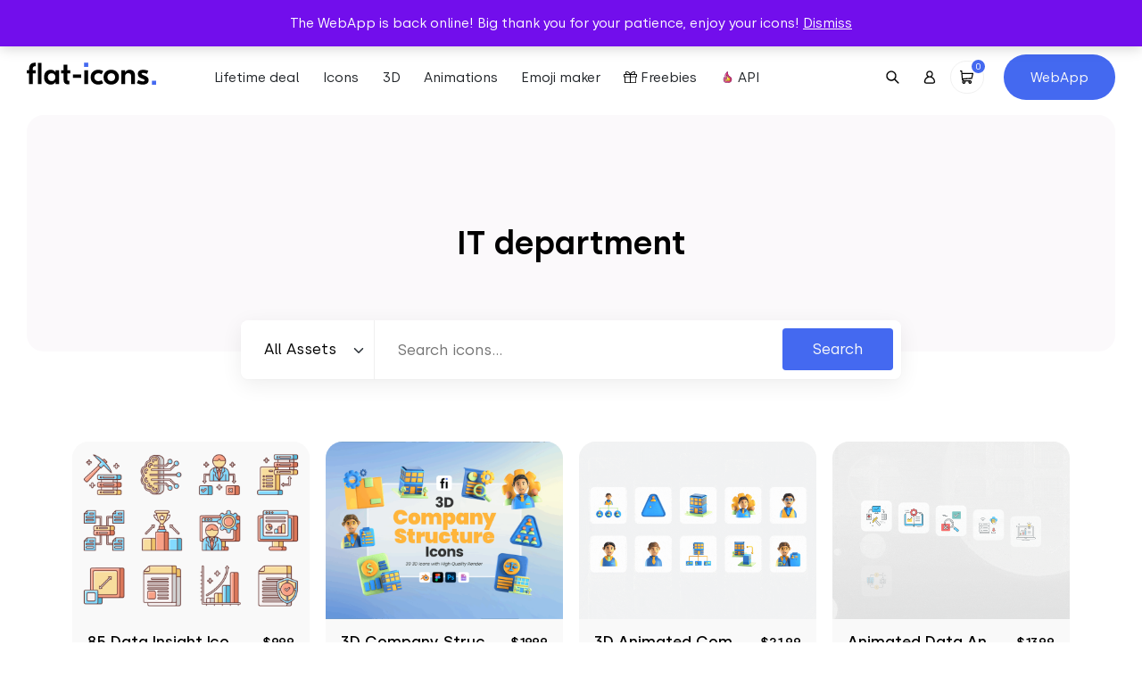

--- FILE ---
content_type: text/html; charset=UTF-8
request_url: https://flat-icons.com/downloads/tag/it-department/
body_size: 18207
content:
<!doctype html>
<html lang="en-US" prefix="og: https://ogp.me/ns#">
<head>
	<meta charset="UTF-8">
	<meta name="viewport" content="width=device-width, initial-scale=1">
	<link rel="profile" href="https://gmpg.org/xfn/11">

	<link rel="preload" href="https://flat-icons.com/wp-content/themes/flat-icons/assets/css/main.min.css?ver=1.2.0" as="style" />

	
		<style>img:is([sizes="auto" i], [sizes^="auto," i]) { contain-intrinsic-size: 3000px 1500px }</style>
	<link rel="preload" href="https://flat-icons.com/wp-content/themes/flat-icons/assets/fonts/subset-Silka-Light.woff2" as="font" type="font/woff2" crossorigin="anonymous"><link rel="preload" href="https://flat-icons.com/wp-content/themes/flat-icons/assets/fonts/subset-Silka-Regular.woff2" as="font" type="font/woff2" crossorigin="anonymous"><link rel="preload" href="https://flat-icons.com/wp-content/themes/flat-icons/assets/fonts/subset-Silka-Medium.woff2" as="font" type="font/woff2" crossorigin="anonymous"><link rel="preload" href="https://flat-icons.com/wp-content/themes/flat-icons/assets/fonts/subset-Silka-SemiBold.woff2" as="font" type="font/woff2" crossorigin="anonymous">
<!-- Search Engine Optimization by Rank Math - https://rankmath.com/ -->
<title>1800+ IT department Vector Icon Packs - SVG, PSD, PNG, EPS &amp; AI</title>
<meta name="description" content="IT department Vector Icon Packs in SVG, PNG, PSD, EPS &amp; AI. Download them NOW!"/>
<meta name="robots" content="follow, noindex"/>
<meta property="og:locale" content="en_US" />
<meta property="og:type" content="article" />
<meta property="og:title" content="1800+ IT department Vector Icon Packs - SVG, PSD, PNG, EPS &amp; AI" />
<meta property="og:description" content="IT department Vector Icon Packs in SVG, PNG, PSD, EPS &amp; AI. Download them NOW!" />
<meta property="og:url" content="https://flat-icons.com/downloads/tag/it-department/" />
<meta property="og:site_name" content="Flat Icons" />
<meta name="twitter:card" content="summary_large_image" />
<meta name="twitter:title" content="1800+ IT department Vector Icon Packs - SVG, PSD, PNG, EPS &amp; AI" />
<meta name="twitter:description" content="IT department Vector Icon Packs in SVG, PNG, PSD, EPS &amp; AI. Download them NOW!" />
<meta name="twitter:label1" content="Products" />
<meta name="twitter:data1" content="6" />
<script type="application/ld+json" class="rank-math-schema">{"@context":"https://schema.org","@graph":[{"@type":"Organization","@id":"https://flat-icons.com/#organization","name":"Flat Icons"},{"@type":"WebSite","@id":"https://flat-icons.com/#website","url":"https://flat-icons.com","name":"Flat Icons","publisher":{"@id":"https://flat-icons.com/#organization"},"inLanguage":"en-US"},{"@type":"CollectionPage","@id":"https://flat-icons.com/downloads/tag/it-department/#webpage","url":"https://flat-icons.com/downloads/tag/it-department/","name":"1800+ IT department Vector Icon Packs - SVG, PSD, PNG, EPS &amp; AI","isPartOf":{"@id":"https://flat-icons.com/#website"},"inLanguage":"en-US"}]}</script>
<!-- /Rank Math WordPress SEO plugin -->

<link rel='dns-prefetch' href='//a.omappapi.com' />
<link rel="alternate" type="application/rss+xml" title="Flat Icons &raquo; Feed" href="https://flat-icons.com/feed/" />
<link rel="alternate" type="application/rss+xml" title="Flat Icons &raquo; Comments Feed" href="https://flat-icons.com/comments/feed/" />
<script type='text/javascript' id='pinterest-version-script'>console.log('PixelYourSite Pinterest version 5.4.1.1');</script>
<link rel="alternate" type="application/rss+xml" title="Flat Icons &raquo; IT department Tag Feed" href="https://flat-icons.com/downloads/tag/it-department/feed/" />
<link rel='stylesheet' id='pt-cv-public-style-css' href='https://flat-icons.com/wp-content/plugins/content-views-query-and-display-post-page/public/assets/css/cv.css?ver=4.1' type='text/css' media='all' />
<link rel='stylesheet' id='wp-block-library-css' href='https://flat-icons.com/wp-includes/css/dist/block-library/style.min.css?ver=6.8.3' type='text/css' media='all' />
<style id='safe-svg-svg-icon-style-inline-css' type='text/css'>
.safe-svg-cover{text-align:center}.safe-svg-cover .safe-svg-inside{display:inline-block;max-width:100%}.safe-svg-cover svg{fill:currentColor;height:100%;max-height:100%;max-width:100%;width:100%}

</style>
<link rel='stylesheet' id='woocommerce-add-to-cart-form-style-css' href='https://flat-icons.com/wp-content/plugins/woocommerce/assets/client/blocks/woocommerce/add-to-cart-form-style.css?ver=6.8.3' type='text/css' media='all' />
<style id='woocommerce-product-button-style-inline-css' type='text/css'>
.wp-block-button.wc-block-components-product-button{align-items:center;display:flex;flex-direction:column;gap:12px;justify-content:center;white-space:normal;word-break:break-word}.wp-block-button.wc-block-components-product-button.is-style-outline .wp-block-button__link{border:2px solid}.wp-block-button.wc-block-components-product-button.is-style-outline .wp-block-button__link:not(.has-text-color){color:currentColor}.wp-block-button.wc-block-components-product-button.is-style-outline .wp-block-button__link:not(.has-background){background-color:transparent;background-image:none}.wp-block-button.wc-block-components-product-button.has-custom-width .wp-block-button__link{box-sizing:border-box}.wp-block-button.wc-block-components-product-button.wp-block-button__width-25 .wp-block-button__link{width:25%}.wp-block-button.wc-block-components-product-button.wp-block-button__width-50 .wp-block-button__link{width:50%}.wp-block-button.wc-block-components-product-button.wp-block-button__width-75 .wp-block-button__link{width:75%}.wp-block-button.wc-block-components-product-button.wp-block-button__width-100 .wp-block-button__link{width:100%}.wp-block-button.wc-block-components-product-button .wp-block-button__link{display:inline-flex;font-size:1em;justify-content:center;text-align:center;white-space:normal;width:auto;word-break:break-word}.wp-block-button.wc-block-components-product-button a[hidden]{display:none}@keyframes slideOut{0%{transform:translateY(0)}to{transform:translateY(-100%)}}@keyframes slideIn{0%{opacity:0;transform:translateY(90%)}to{opacity:1;transform:translate(0)}}.wp-block-button.wc-block-components-product-button.align-left{align-items:flex-start}.wp-block-button.wc-block-components-product-button.align-right{align-items:flex-end}.wp-block-button.wc-block-components-product-button .wc-block-components-product-button__button{align-items:center;border-style:none;display:inline-flex;justify-content:center;line-height:inherit;overflow:hidden;white-space:normal;word-break:break-word}.wp-block-button.wc-block-components-product-button .wc-block-components-product-button__button span.wc-block-slide-out{animation:slideOut .1s linear 1 normal forwards}.wp-block-button.wc-block-components-product-button .wc-block-components-product-button__button span.wc-block-slide-in{animation:slideIn .1s linear 1 normal}.wp-block-button.wc-block-components-product-button .wc-block-components-product-button__button--placeholder{background-color:currentColor!important;border:0!important;border-radius:.25rem;box-shadow:none;color:currentColor!important;display:block;line-height:1;max-width:100%!important;min-height:3em;min-width:8em;opacity:.15;outline:0!important;overflow:hidden!important;pointer-events:none;position:relative!important;width:100%;z-index:1}.wp-block-button.wc-block-components-product-button .wc-block-components-product-button__button--placeholder>*{visibility:hidden}.wp-block-button.wc-block-components-product-button .wc-block-components-product-button__button--placeholder:after{animation:loading__animation 1.5s ease-in-out infinite;background-image:linear-gradient(90deg,currentColor,hsla(0,0%,96%,.302),currentColor);background-repeat:no-repeat;content:" ";display:block;height:100%;left:0;position:absolute;right:0;top:0;transform:translateX(-100%)}@keyframes loading__animation{to{transform:translateX(100%)}}@media screen and (prefers-reduced-motion:reduce){.wp-block-button.wc-block-components-product-button .wc-block-components-product-button__button--placeholder{animation:none}}.wc-block-all-products .wp-block-button.wc-block-components-product-button{margin-bottom:12px}.theme-twentytwentyone .editor-styles-wrapper .wc-block-components-product-button .wp-block-button__link{background-color:var(--button--color-background);border-color:var(--button--color-background);color:var(--button--color-text)}

</style>
<style id='woocommerce-product-collection-style-inline-css' type='text/css'>
.wp-block-woocommerce-product-collection .wc-block-components-product-stock-indicator{text-align:center}.wc-block-components-notice-banner .wc-block-components-button.wc-block-components-notice-banner__dismiss[hidden]{display:none}

</style>
<style id='woocommerce-product-filters-style-inline-css' type='text/css'>
:where(.wc-block-product-filters){--top-padding:var(--wp-admin--admin-bar--height);display:inline-flex}@media(max-width:782px){:where(.wc-block-product-filters){--top-padding:var(--adminbar-mobile-padding,0)}}:where(.wc-block-product-filters) .wc-block-product-filters__close-overlay,:where(.wc-block-product-filters) .wc-block-product-filters__open-overlay{align-items:center;background:transparent;border:transparent;color:inherit;display:flex;font-size:.875em;padding:0}:where(.wc-block-product-filters) .wc-block-product-filters__close-overlay svg,:where(.wc-block-product-filters) .wc-block-product-filters__open-overlay svg{fill:currentColor}:where(.wc-block-product-filters) .wc-block-product-filters__close-overlay span,:where(.wc-block-product-filters) .wc-block-product-filters__open-overlay span{padding:0 5px}:where(.wc-block-product-filters) .wc-block-product-filters__open-overlay svg{height:var(--wc-product-filters-overlay-icon-size,1.5em);width:var(--wc-product-filters-overlay-icon-size,1.5em)}:where(.wc-block-product-filters) .wc-block-product-filters__overlay{background-color:transparent;inset:0;pointer-events:none;position:fixed;top:var(--top-padding);transition:background-color .5s;z-index:9999}:where(.wc-block-product-filters) .wc-block-product-filters__overlay-wrapper{height:100%;position:relative;width:100%}:where(.wc-block-product-filters) .wc-block-product-filters__overlay-dialog{background-color:var(--wc-product-filters-overlay-background-color,var(--wc-product-filters-background-color,var(--wp--preset--color--base,#fff)));color:var(--wc-product-filters-overlay-text-color,var(--wc-product-filters-text-color,var(--wp--preset--color--base,#111)));display:flex!important;flex-direction:column;gap:var(--wp--preset--spacing--40);inset:0;max-height:100%;position:absolute;transform:translateY(100vh);transition:none}:where(.wc-block-product-filters) .wc-block-product-filters__overlay-header{display:flex;flex-flow:row-reverse;padding:var(--wp--preset--spacing--30) var(--wp--preset--spacing--40) 0}:where(.wc-block-product-filters) .wc-block-product-filters__overlay-content{display:flex;flex-direction:column;flex-grow:1;gap:var(--wc-product-filter-block-spacing,var(--wp--style--block-gap,1.2rem));overflow-y:scroll;padding:0 var(--wp--preset--spacing--40)}:where(.wc-block-product-filters) .wc-block-product-filters__overlay-content>:first-child{margin-top:0}:where(.wc-block-product-filters) .wc-block-product-filters__overlay-footer{box-shadow:0 -4px 8px 0 rgba(0,0,0,.102);padding:var(--wp--preset--spacing--30) var(--wp--preset--spacing--40)}:where(.wc-block-product-filters) .wc-block-product-filters__apply{width:100%}:where(.wc-block-product-filters).is-overlay-opened .wc-block-product-filters__overlay{background-color:rgba(95,95,95,.35);pointer-events:auto;z-index:9999}:where(.wc-block-product-filters).is-overlay-opened .wc-block-product-filters__overlay-dialog{color:var(--wc-product-filters-overlay-color,inherit);transform:translateY(0);transition:transform .5s}@media(min-width:601px){:where(.wc-block-product-filters),:where(.wc-block-product-filters).is-overlay-opened{display:flex}:where(.wc-block-product-filters) .wc-block-product-filters__open-overlay,:where(.wc-block-product-filters) .wc-block-product-filters__overlay-footer,:where(.wc-block-product-filters) .wc-block-product-filters__overlay-header,:where(.wc-block-product-filters).is-overlay-opened .wc-block-product-filters__open-overlay,:where(.wc-block-product-filters).is-overlay-opened .wc-block-product-filters__overlay-footer,:where(.wc-block-product-filters).is-overlay-opened .wc-block-product-filters__overlay-header{display:none}:where(.wc-block-product-filters) .wc-block-product-filters__overlay,:where(.wc-block-product-filters).is-overlay-opened .wc-block-product-filters__overlay{background:inherit;color:inherit;inset:0;pointer-events:auto;position:relative;transition:none}:where(.wc-block-product-filters) .wc-block-product-filters__overlay-wrapper,:where(.wc-block-product-filters).is-overlay-opened .wc-block-product-filters__overlay-wrapper{background:inherit;color:inherit;height:auto;width:auto}:where(.wc-block-product-filters) .wc-block-product-filters__overlay-dialog,:where(.wc-block-product-filters).is-overlay-opened .wc-block-product-filters__overlay-dialog{background:inherit;color:inherit;position:relative;transform:none}:where(.wc-block-product-filters) .wc-block-product-filters__overlay-content,:where(.wc-block-product-filters).is-overlay-opened .wc-block-product-filters__overlay-content{background:inherit;color:inherit;flex-grow:1;overflow:visible;padding:0}}@media(max-width:600px){:where(.wc-block-product-filters) .wc-block-product-filters__overlay-content .wp-block-group{display:block}:where(.wc-block-product-filters) .wc-block-product-filters__overlay-content .wp-block-group>div{margin:20px 0}}.wc-block-product-filter--hidden{display:none}

</style>
<link rel='stylesheet' id='woocommerce-product-filter-price-slider-style-css' href='https://flat-icons.com/wp-content/plugins/woocommerce/assets/client/blocks/woocommerce/product-filter-price-slider-style.css?ver=6.8.3' type='text/css' media='all' />
<style id='woocommerce-product-filter-removable-chips-style-inline-css' type='text/css'>
.wc-block-product-filter-removable-chips.is-vertical .wc-block-product-filter-removable-chips__items{flex-direction:column}.wc-block-product-filter-removable-chips.is-content-justification-center .wc-block-product-filter-removable-chips__items{justify-content:center}.wc-block-product-filter-removable-chips.is-content-justification-right .wc-block-product-filter-removable-chips__items{justify-content:flex-end}.wc-block-product-filter-removable-chips.is-content-justification-space-between .wc-block-product-filter-removable-chips__items{justify-content:space-between}.wc-block-product-filter-removable-chips.is-horizontal .wc-block-product-filter-removable-chips__items{width:100%}.wc-block-product-filter-removable-chips__items{color:var(--wc-product-filter-removable-chips-text,currentColor);display:inline-flex;flex-wrap:wrap;gap:4px;list-style:none;margin:0;padding:0}.wc-block-product-filter-removable-chips__items .wc-block-product-filter-removable-chips__item{align-items:center;appearance:none;background:var(--wc-product-filter-removable-chips-background,transparent);border:1px solid var(--wc-product-filter-removable-chips-border,color-mix(in srgb,currentColor 20%,transparent));border-radius:2px;display:flex;font-size:.875em;gap:8px;justify-content:space-between;padding:.25em .75em}.wc-block-product-filter-removable-chips__items .wc-block-product-filter-removable-chips__item .wc-block-product-filter-removable-chips__remove{align-items:center;background-color:transparent;border:none;color:var(--wc-product-filter-removable-chips-text,currentColor);cursor:pointer;display:flex;margin:0;padding:0}.wc-block-product-filter-removable-chips__items .wc-block-product-filter-removable-chips__item .wc-block-product-filter-removable-chips__remove .wc-block-product-filter-removable-chips__remove-icon{fill:currentColor}

</style>
<style id='woocommerce-product-filter-checkbox-list-style-inline-css' type='text/css'>
.wc-block-product-filter-checkbox-list__list{list-style:none outside;margin:0;padding:0}.wc-block-product-filter-checkbox-list__label{align-items:center;display:inline-flex;gap:.625em}.wc-block-product-filter-checkbox-list__item .wc-block-product-filter-checkbox-list__label{margin-bottom:0}:where(.wc-block-product-filter-checkbox-list__input-wrapper){display:block;position:relative}.wc-block-product-filter-checkbox-list__input-wrapper:before{background:currentColor;border-radius:2px;content:"";height:1em;left:0;opacity:.1;pointer-events:none;position:absolute;top:0;width:1em}.has-option-element-color .wc-block-product-filter-checkbox-list__input-wrapper:before{display:none}input[type=checkbox].wc-block-product-filter-checkbox-list__input{appearance:none;background:var(--wc-product-filter-checkbox-list-option-element,transparent);border:1px solid var(--wc-product-filter-checkbox-list-option-element-border,transparent);border-radius:2px;color:inherit;cursor:pointer;display:block;font-size:inherit;height:1em;margin:0;width:1em}input[type=checkbox].wc-block-product-filter-checkbox-list__input:focus{outline-color:var(--wc-product-filter-checkbox-list-option-element-border,currentColor);outline-width:1px}svg.wc-block-product-filter-checkbox-list__mark{box-sizing:border-box;color:var(--wc-product-filter-checkbox-list-option-element-selected,currentColor);display:none;height:1em;left:0;padding:.2em;position:absolute;top:0;width:1em}input[type=checkbox].wc-block-product-filter-checkbox-list__input:checked:after,input[type=checkbox].wc-block-product-filter-checkbox-list__input:checked:before{content:none}input[type=checkbox].wc-block-product-filter-checkbox-list__input:checked+.wc-block-product-filter-checkbox-list__mark{display:block;pointer-events:none}:where(.wc-block-product-filter-checkbox-list__text-wrapper){align-items:center;display:inline-flex;font-size:.875em;gap:4px}.wc-block-product-filter-checkbox-list__show-more{appearance:none;background:transparent;border:none;font-family:inherit;padding:0;text-decoration:underline}

</style>
<style id='woocommerce-product-filter-chips-style-inline-css' type='text/css'>
:where(.wc-block-product-filter-chips__items){display:flex;flex-wrap:wrap;gap:4px}.wc-block-product-filter-chips__item{appearance:none;background:transparent;border:1px solid color-mix(in srgb,currentColor 20%,transparent);border-radius:2px;color:var(--wc-product-filter-chips-text,currentColor);cursor:pointer;font-family:inherit;font-size:.875em;padding:4px 8px}.has-chip-text-color .wc-block-product-filter-chips__item{color:var(--wc-product-filter-chips-text)}.has-chip-background-color .wc-block-product-filter-chips__item{background:var(--wc-product-filter-chips-background)}.has-chip-border-color .wc-block-product-filter-chips__item{border-color:var(--wc-product-filter-chips-border)}.wc-block-product-filter-chips__item[aria-checked=true]{background:currentColor}.has-selected-chip-text-color .wc-block-product-filter-chips__item[aria-checked=true]{color:var(--wc-product-filter-chips-selected-text)}.has-selected-chip-background-color .wc-block-product-filter-chips__item[aria-checked=true]{background:var(--wc-product-filter-chips-selected-background)}.has-selected-chip-border-color .wc-block-product-filter-chips__item[aria-checked=true]{border-color:var(--wc-product-filter-chips-selected-border)}:where(.wc-block-product-filter-chips__label){align-items:center;display:inline-flex;gap:4px}.wc-block-product-filter-chips:not(.has-selected-chip-text-color) .wc-block-product-filter-chips__item[aria-checked=true]>.wc-block-product-filter-chips__label{filter:invert(100%)}.wc-block-product-filter-chips__show-more{appearance:none;background:transparent;border:none;font-family:inherit;padding:0;text-decoration:underline}

</style>
<link rel='stylesheet' id='woocommerce-product-gallery-style-css' href='https://flat-icons.com/wp-content/plugins/woocommerce/assets/client/blocks/woocommerce/product-gallery-style.css?ver=6.8.3' type='text/css' media='all' />
<style id='woocommerce-product-template-style-inline-css' type='text/css'>
.wc-block-product-template{list-style:none;margin-bottom:0;margin-top:0;max-width:100%;padding:0}.wc-block-product-template.wc-block-product-template{background:none}.wc-block-product-template.is-flex-container{display:flex;flex-direction:row;flex-wrap:wrap;gap:1.25em}.wc-block-product-template.is-flex-container>li{list-style:none;margin:0;width:100%}@media(min-width:600px){.wc-block-product-template.is-flex-container.is-flex-container.columns-2>li{width:calc(50% - .625em)}.wc-block-product-template.is-flex-container.is-flex-container.columns-3>li{width:calc(33.33333% - .83333em)}.wc-block-product-template.is-flex-container.is-flex-container.columns-4>li{width:calc(25% - .9375em)}.wc-block-product-template.is-flex-container.is-flex-container.columns-5>li{width:calc(20% - 1em)}.wc-block-product-template.is-flex-container.is-flex-container.columns-6>li{width:calc(16.66667% - 1.04167em)}}.wc-block-product-template__responsive{grid-gap:1.25em;display:grid}.wc-block-product-template__responsive.columns-2{grid-template-columns:repeat(auto-fill,minmax(max(150px,calc(50% - .625em)),1fr))}.wc-block-product-template__responsive.columns-3{grid-template-columns:repeat(auto-fill,minmax(max(150px,calc(33.33333% - .83333em)),1fr))}.wc-block-product-template__responsive.columns-4{grid-template-columns:repeat(auto-fill,minmax(max(150px,calc(25% - .9375em)),1fr))}.wc-block-product-template__responsive.columns-5{grid-template-columns:repeat(auto-fill,minmax(max(150px,calc(20% - 1em)),1fr))}.wc-block-product-template__responsive.columns-6{grid-template-columns:repeat(auto-fill,minmax(max(150px,calc(16.66667% - 1.04167em)),1fr))}.wc-block-product-template__responsive>li{margin-block-start:0}:where(.wc-block-product-template .wc-block-product)>:not(:last-child){margin-bottom:.75rem;margin-top:0}.is-product-collection-layout-list .wc-block-product:not(:last-child){margin-bottom:1.2rem}

</style>
<link rel='stylesheet' id='wc-memberships-blocks-css' href='https://flat-icons.com/wp-content/plugins/woocommerce-memberships/assets/css/blocks/wc-memberships-blocks.min.css?ver=1.23.1' type='text/css' media='all' />
<style id='filebird-block-filebird-gallery-style-inline-css' type='text/css'>
ul.filebird-block-filebird-gallery{margin:auto!important;padding:0!important;width:100%}ul.filebird-block-filebird-gallery.layout-grid{display:grid;grid-gap:20px;align-items:stretch;grid-template-columns:repeat(var(--columns),1fr);justify-items:stretch}ul.filebird-block-filebird-gallery.layout-grid li img{border:1px solid #ccc;box-shadow:2px 2px 6px 0 rgba(0,0,0,.3);height:100%;max-width:100%;-o-object-fit:cover;object-fit:cover;width:100%}ul.filebird-block-filebird-gallery.layout-masonry{-moz-column-count:var(--columns);-moz-column-gap:var(--space);column-gap:var(--space);-moz-column-width:var(--min-width);columns:var(--min-width) var(--columns);display:block;overflow:auto}ul.filebird-block-filebird-gallery.layout-masonry li{margin-bottom:var(--space)}ul.filebird-block-filebird-gallery li{list-style:none}ul.filebird-block-filebird-gallery li figure{height:100%;margin:0;padding:0;position:relative;width:100%}ul.filebird-block-filebird-gallery li figure figcaption{background:linear-gradient(0deg,rgba(0,0,0,.7),rgba(0,0,0,.3) 70%,transparent);bottom:0;box-sizing:border-box;color:#fff;font-size:.8em;margin:0;max-height:100%;overflow:auto;padding:3em .77em .7em;position:absolute;text-align:center;width:100%;z-index:2}ul.filebird-block-filebird-gallery li figure figcaption a{color:inherit}

</style>
<link rel='stylesheet' id='woocommerce-layout-css' href='https://flat-icons.com/wp-content/plugins/woocommerce/assets/css/woocommerce-layout.css?ver=9.9.4' type='text/css' media='all' />
<link rel='stylesheet' id='woocommerce-smallscreen-css' href='https://flat-icons.com/wp-content/plugins/woocommerce/assets/css/woocommerce-smallscreen.css?ver=9.9.4' type='text/css' media='only screen and (max-width: 768px)' />
<link rel='stylesheet' id='woocommerce-general-css' href='https://flat-icons.com/wp-content/plugins/woocommerce/assets/css/woocommerce.css?ver=9.9.4' type='text/css' media='all' />
<style id='woocommerce-inline-inline-css' type='text/css'>
.woocommerce form .form-row .required { visibility: visible; }
</style>
<link rel='stylesheet' id='brands-styles-css' href='https://flat-icons.com/wp-content/plugins/woocommerce/assets/css/brands.css?ver=9.9.4' type='text/css' media='all' />
<link rel='stylesheet' id='wc-memberships-frontend-css' href='https://flat-icons.com/wp-content/plugins/woocommerce-memberships/assets/css/frontend/wc-memberships-frontend.min.css?ver=1.23.1' type='text/css' media='all' />
<link rel='stylesheet' id='oakbluebird-styles-css' href='https://flat-icons.com/wp-content/themes/flat-icons/assets/css/main.min.css?ver=1.2.0' type='text/css' media='all' />
<link rel="https://api.w.org/" href="https://flat-icons.com/wp-json/" /><link rel="alternate" title="JSON" type="application/json" href="https://flat-icons.com/wp-json/wp/v2/product_tag/1299" /><link rel="EditURI" type="application/rsd+xml" title="RSD" href="https://flat-icons.com/xmlrpc.php?rsd" />
<meta name="generator" content="WordPress 6.8.3" />

<style></style>

    <!--Start of Tawk.to Script-->
<script type="text/javascript">
var Tawk_API=Tawk_API||{}, Tawk_LoadStart=new Date();
(function(){
var s1=document.createElement("script"),s0=document.getElementsByTagName("script")[0];
s1.async=true;
s1.src='https://embed.tawk.to/5e7b601869e9320caabcdf0e/default';
s1.charset='UTF-8';
s1.setAttribute('crossorigin','*');
s0.parentNode.insertBefore(s1,s0);
})();
</script>
<!--End of Tawk.to Script-->

<script>window.faitracker=window.faitracker||function(){this.q=[];var t=new CustomEvent("FAITRACKER_QUEUED_EVENT");return this.init=function(t,e,a){this.TOKEN=t,this.INIT_PARAMS=e,this.INIT_CALLBACK=a,window.dispatchEvent(new CustomEvent("FAITRACKER_INIT_EVENT"))},this.call=function(){var e={k:"",a:[]};if(arguments&&arguments.length>=1){for(var a=1;a<arguments.length;a++)e.a.push(arguments[a]);e.k=arguments[0]}this.q.push(e),window.dispatchEvent(t)},this.message=function(){window.addEventListener("message",function(t){"faitracker"===t.data.origin&&this.call("message",t.data.type,t.data.message)})},this.message(),this.init("npgphd6gd4gveaxnq4ftkuh709ui49c0",{host:"https://api.factors.ai"}),this}(),function(){var t=document.createElement("script");t.type="text/javascript",t.src="https://app.factors.ai/assets/factors.js",t.async=!0,(d=document.getElementsByTagName("script")[0]).parentNode.insertBefore(t,d)}();</script>

<script>!function () {var reb2b = window.reb2b = window.reb2b || [];if (reb2b.invoked) return;reb2b.invoked = true;reb2b.methods = ["identify", "collect"];reb2b.factory = function (method) {return function () {var args = Array.prototype.slice.call(arguments);args.unshift(method);reb2b.push(args);return reb2b;};};for (var i = 0; i < reb2b.methods.length; i++) {var key = reb2b.methods[i];reb2b[key] = reb2b.factory(key);}reb2b.load = function (key) {var script = document.createElement("script");script.type = "text/javascript";script.async = true;script.src = "https://s3-us-west-2.amazonaws.com/b2bjsstore/b/" + key + "/reb2b.js.gz";var first = document.getElementsByTagName("script")[0];first.parentNode.insertBefore(script, first);};reb2b.SNIPPET_VERSION = "1.0.1";reb2b.load("GOYPYHVKVGOX");}();</script>	<noscript><style>.woocommerce-product-gallery{ opacity: 1 !important; }</style></noscript>
	<meta name="p:domain_verify" content="bd066485da39e5e9d2d6d0947da195ff"/><script type="text/javascript" src="https://cdn.brevo.com/js/sdk-loader.js" async></script><script type="text/javascript">
            window.Brevo = window.Brevo || [];
            window.Brevo.push(["init", {
                client_key: "bdg510b39284gdorjol60baw",
                email_id: "",
                push: {
                    customDomain: "https://flat-icons.com\/wp-content\/plugins\/woocommerce-sendinblue-newsletter-subscription\/"
                }
            }]);
        </script><style type="text/css" media="all">.section-cta-6928e04ce34cb2-31856850{--background-color:#f3f8ff;--background-color-rgb:243, 248, 255;background-color:#f3f8ff;}.section-cta-6928e04ce37404-65989392{--background-color:#f3f8ff;--background-color-rgb:243, 248, 255;background-color:#f3f8ff;}.section-generic-6928e04ce39491-25094929{--background-color:#f3f8ff;--background-color-rgb:243, 248, 255;background-color:#f3f8ff;}</style><link rel="icon" href="https://flat-icons.com/wp-content/uploads/2022/09/cropped-favicon-32x32.png" sizes="32x32" />
<link rel="icon" href="https://flat-icons.com/wp-content/uploads/2022/09/cropped-favicon-192x192.png" sizes="192x192" />
<link rel="apple-touch-icon" href="https://flat-icons.com/wp-content/uploads/2022/09/cropped-favicon-180x180.png" />
<meta name="msapplication-TileImage" content="https://flat-icons.com/wp-content/uploads/2022/09/cropped-favicon-270x270.png" />
		<style type="text/css" id="wp-custom-css">
			.product-summary__cart .ppc-button-wrapper {
	margin-top: 0;
}

.wc-memberships-member-discount {
	display: none;
}
.wc-memberships-member-discount-message {
	display: none;
}

button#askai-floating-button {
    max-width: 7em;
    max-height: 7em;
    width: 5em;
    height: 5em;
    right: 2%;
    bottom: 3%;
}
.pricing-card-price {
    text-align: center!important;
}
.section.section-pricing .pricing-bottom .pricing-plans .pricing-card-price .pricing-card-yearly.active, .section.section-pricing .pricing-bottom .pricing-plans .pricing-card-price .pricing-card-monthly.active{
	display: inline-block!important;
}		</style>
		<style id="kirki-inline-styles"></style>
	<link rel="preload" href="https://flat-icons.com/wp-content/themes/flat-icons/assets/js/app.min.js?ver=1.2.0" as="script" />

	<script>
		var __webpack_public_path__ = 'https://flat-icons.com/wp-content/themes/flat-icons/assets/js';
	</script>

</head>

<body class="archive tax-product_tag term-it-department term-1299 wp-theme-flat-icons theme-flat-icons woocommerce woocommerce-page woocommerce-demo-store woocommerce-no-js hfeed no-sidebar">

<p role="complementary" aria-label="Store notice" class="woocommerce-store-notice demo_store" data-notice-id="26f2681e65656837bb4dd0fd9a7c7b2a" style="display:none;">The WebApp is back online! Big thank you for your patience, enjoy your icons! <a role="button" href="#" class="woocommerce-store-notice__dismiss-link">Dismiss</a></p>

<header class="site-header">

			<div class="site-header__banner">
			<div class="site-header__banner__label">
				<div>
					<span>⏰ Get lifetime access to our entire collection ⏰</span>&nbsp;

					
					
				</div>
			</div>
							<div class="site-header__banner__action">
					<a href="https://flat-icons.com/bundle/" class="site-header__banner__action__link" target="_blank">Starting from $79 →</a>
				</div>
					</div>
	
	<div class="site-header__main">

		<div class="site-header__main__layout">
			<div class="site-header__logo">
				<a href="https://flat-icons.com/" rel="home" aria-label="Go to homepage">
					<svg class="site-logo img-fluid" width="145.2" height="33" viewBox="0 0 145.2 33"><path d="M69 .3v4.6h-4.7V.3H69zm76.2 20.1V25h-4.7v-4.6h4.7z" fill="#4469f0"/><path d="M2.6 7.1c0-2.3.6-4 1.7-5.1S7.1.3 9.3.3h.8v3.9h-.4c-1 0-1.7.2-2.2.7-.5.4-.8 1.2-.8 2.2v1.6H10v3.5H6.7v12.1H2.6V12.2H0V8.7h2.6V7.1zM12.4.6h4.2v23.7h-4.2V.6zm14.5 24.2c-2.1 0-3.9-.7-5.4-2.2-1.4-1.5-2.1-3.5-2.1-6.1s.7-4.6 2.1-6.1 3.2-2.2 5.4-2.2c2.4 0 4.1.9 5.2 2.7h.1V8.7h4.1v15.6h-4.1v-2.2h-.1c-1.1 1.8-2.8 2.7-5.2 2.7zm-2.1-5.1c.8.8 1.8 1.2 3.1 1.2s2.3-.4 3-1.2c.8-.8 1.2-1.9 1.2-3.2s-.4-2.4-1.2-3.2c-.8-.8-1.8-1.2-3-1.2-1.3 0-2.3.4-3.1 1.2-.8.8-1.2 1.9-1.2 3.2.1 1.3.5 2.4 1.2 3.2zm23.9-7.5h-3.2v6.6c0 .6.1 1.1.4 1.4.2.3.7.4 1.3.4h.7v3.9h-1.8c-1.5 0-2.7-.4-3.5-1.2-.8-.8-1.2-2-1.2-3.5v-7.6h-2.9V8.7h2.9V2.4h4.2v6.3h3.2v3.5h-.1zm15.9 12.1V8.7h4.2v15.6h-4.2zm15.7.5c-2.6 0-4.6-.8-6.2-2.3s-2.4-3.5-2.4-6 .8-4.5 2.4-6 3.7-2.3 6.2-2.3c2 0 3.8.5 5.5 1.6L84 13.2c-1.2-.7-2.4-1.1-3.6-1.1-1.3 0-2.3.4-3.2 1.3-.8.8-1.3 1.9-1.3 3.2 0 1.3.4 2.4 1.3 3.2.8.8 1.9 1.2 3.2 1.2 1.3 0 2.5-.4 3.6-1.1l1.8 3.4c-1.7 1-3.6 1.5-5.5 1.5zm8.3-14.3c1.6-1.6 3.7-2.3 6.2-2.3s4.6.8 6.2 2.3c1.6 1.6 2.5 3.6 2.5 6s-.8 4.4-2.5 6c-1.6 1.6-3.7 2.3-6.2 2.3s-4.6-.8-6.2-2.3c-1.6-1.6-2.4-3.6-2.4-6s.8-4.4 2.4-6zm9.4 2.8c-.8-.8-1.9-1.2-3.1-1.2-1.3 0-2.3.4-3.2 1.2-.8.8-1.2 1.9-1.2 3.2 0 1.3.4 2.4 1.2 3.2.8.8 1.9 1.2 3.2 1.2 1.3 0 2.3-.4 3.1-1.2.8-.8 1.2-1.9 1.2-3.2s-.4-2.4-1.2-3.2zm17.5-5.1c1.8 0 3.2.5 4.3 1.6 1.1 1.1 1.6 2.7 1.6 4.9v9.6h-4.2v-8.7c0-2.4-1.1-3.6-3.2-3.6-2.4 0-3.7 1.5-3.7 4.6v7.7h-4.1V8.7h4.1v2.4h.1c1.1-2 2.8-2.9 5.1-2.9zm14.7 16.6c-2.5 0-4.7-.6-6.7-1.7l1.7-3.5c1.9 1.1 3.6 1.6 5.2 1.6 1.3 0 1.9-.4 1.9-1.1 0-.3-.1-.5-.3-.7s-.6-.4-1-.6l-2.8-1.2c-2.3-1-3.5-2.6-3.5-4.7 0-1.5.5-2.7 1.6-3.5 1-.8 2.5-1.2 4.5-1.2 1.8 0 3.6.4 5.6 1.1l-1.4 3.5c-1.7-.7-3.2-1.1-4.4-1.1-1.1 0-1.6.3-1.6.9 0 .3.1.5.3.7.2.2.6.4 1.2.7l2.8 1.2c2.3.9 3.5 2.5 3.5 4.6 0 1.7-.6 2.9-1.7 3.8-1.3.8-2.9 1.2-4.9 1.2zM61.1 13.5v3.8h-9.2v-3.9l9.2.1z"/></svg>
				</a>
			</div>

			
									<div class="site-header__menu">
						<nav class="menu-primary-container" aria-label="Primary"><ul id="menu-primary" class="header-menu"><li id="menu-item-111169" class="menu-item menu-item-type-post_type menu-item-object-page menu-item-111169"><a href="https://flat-icons.com/bundle/">Lifetime deal</a></li>
<li id="menu-item-58553" class="menu-item menu-item-type-taxonomy menu-item-object-product_cat menu-item-58553"><a href="https://flat-icons.com/downloads/category/icons/">Icons</a></li>
<li id="menu-item-58575" class="menu-item menu-item-type-taxonomy menu-item-object-product_cat menu-item-58575"><a href="https://flat-icons.com/downloads/category/3d-assets/">3D</a></li>
<li id="menu-item-78449" class="menu-item menu-item-type-post_type menu-item-object-page menu-item-78449"><a href="https://flat-icons.com/downloads/animated-icons/">Animations</a></li>
<li id="menu-item-58523" class="menu-item menu-item-type-custom menu-item-object-custom menu-item-58523"><a target="_blank" href="https://emoji-maker.flat-icons.com/">Emoji maker</a></li>
<li id="menu-item-54983" class="menu-item menu-item-type-taxonomy menu-item-object-product_cat menu-item-54983 --has-icon"><a href="https://flat-icons.com/downloads/category/freebies/"><i class="icon" aria-hidden="true"><img width="16" height="16" src="https://flat-icons.com/wp-content/uploads/2022/08/present-svgrepo-com-1.svg" class="attachment-16x16 size-16x16" alt="" decoding="async" /></i>&nbsp;Freebies</a></li>
<li id="menu-item-107363" class="menu-item menu-item-type-post_type menu-item-object-page menu-item-107363 --has-icon"><a href="https://flat-icons.com/api/"><i class="icon" aria-hidden="true"><img width="256" height="256" src="https://flat-icons.com/wp-content/uploads/2024/03/Olympic-Flame.svg" class="attachment-16x16 size-16x16" alt="" decoding="async" fetchpriority="high" /></i>&nbsp;API</a></li>
</ul></nav>					</div>
				
				<div class="site-header__actions">


											<div class="action-group" x-data>
	<button class="action -search" @click.prevent.stop="$store.searchBar.openSearch()" aria-label="Open Search">
		<i class="icon"><img src="https://flat-icons.com/wp-content/themes/flat-icons/assets/images/icons/icon-search.svg" width="16" height="16" alt="Search icon"></i>
	</button>
	<a href="https://flat-icons.com/account/" class="action -account">
		<i class="icon"><img src="https://flat-icons.com/wp-content/themes/flat-icons/assets/images/icons/icon-account.svg" width="15" height="16" alt="Account icon"></i>
	</a>
	<button class="action -cart" @click.prevent.stop="$store.cart.openCart()" aria-controls="cart" :aria-expanded="$store.cart.open" aria-label="Open Cart">
		<i class="icon"><img src="https://flat-icons.com/wp-content/themes/flat-icons/assets/images/icons/icon-cart.svg" width="16" height="16" alt="Cart icon"></i>
		<span class="bubble" id="mini-cart-bubble">0</span>
	</button>
</div>

						
													<div class="links">
																	<a href="https://webapp.flat-icons.com/" class="btn -style-primary">WebApp</a>
															</div>
						

						<button
							class="menu-toggle hamburger hamburger--spin"
							type="button"
							aria-label="Open mobile navigation"
							x-data
							@click.prevent="$store.mobileMenu.active = !$store.mobileMenu.active"
							:class="{'-is-active': $store.mobileMenu.active}"
						>
							<span class="hamburger-box">
								<span class="hamburger-inner"></span>
							</span>
						</button>

					
				</div>

					</div>

	</div><!-- .site-header__main -->

	
</header><!-- .site-header -->


<div
	class="mobile-menu"
	x-data
	:aria-hidden="$store.mobileMenu.active"
	style="display: none;"
	x-show="$store.mobileMenu.active"
	x-transition
	x-trap.noscroll="$store.mobileMenu.active"
>
	<div class="mobile-menu__header">
		<div class="mobile-menu__header__logo">
			<a href="https://flat-icons.com/" rel="home" aria-label="Go to homepage">
				<svg class="site-logo img-fluid" width="145.2" height="33" viewBox="0 0 145.2 33"><path d="M69 .3v4.6h-4.7V.3H69zm76.2 20.1V25h-4.7v-4.6h4.7z" fill="#4469f0"/><path d="M2.6 7.1c0-2.3.6-4 1.7-5.1S7.1.3 9.3.3h.8v3.9h-.4c-1 0-1.7.2-2.2.7-.5.4-.8 1.2-.8 2.2v1.6H10v3.5H6.7v12.1H2.6V12.2H0V8.7h2.6V7.1zM12.4.6h4.2v23.7h-4.2V.6zm14.5 24.2c-2.1 0-3.9-.7-5.4-2.2-1.4-1.5-2.1-3.5-2.1-6.1s.7-4.6 2.1-6.1 3.2-2.2 5.4-2.2c2.4 0 4.1.9 5.2 2.7h.1V8.7h4.1v15.6h-4.1v-2.2h-.1c-1.1 1.8-2.8 2.7-5.2 2.7zm-2.1-5.1c.8.8 1.8 1.2 3.1 1.2s2.3-.4 3-1.2c.8-.8 1.2-1.9 1.2-3.2s-.4-2.4-1.2-3.2c-.8-.8-1.8-1.2-3-1.2-1.3 0-2.3.4-3.1 1.2-.8.8-1.2 1.9-1.2 3.2.1 1.3.5 2.4 1.2 3.2zm23.9-7.5h-3.2v6.6c0 .6.1 1.1.4 1.4.2.3.7.4 1.3.4h.7v3.9h-1.8c-1.5 0-2.7-.4-3.5-1.2-.8-.8-1.2-2-1.2-3.5v-7.6h-2.9V8.7h2.9V2.4h4.2v6.3h3.2v3.5h-.1zm15.9 12.1V8.7h4.2v15.6h-4.2zm15.7.5c-2.6 0-4.6-.8-6.2-2.3s-2.4-3.5-2.4-6 .8-4.5 2.4-6 3.7-2.3 6.2-2.3c2 0 3.8.5 5.5 1.6L84 13.2c-1.2-.7-2.4-1.1-3.6-1.1-1.3 0-2.3.4-3.2 1.3-.8.8-1.3 1.9-1.3 3.2 0 1.3.4 2.4 1.3 3.2.8.8 1.9 1.2 3.2 1.2 1.3 0 2.5-.4 3.6-1.1l1.8 3.4c-1.7 1-3.6 1.5-5.5 1.5zm8.3-14.3c1.6-1.6 3.7-2.3 6.2-2.3s4.6.8 6.2 2.3c1.6 1.6 2.5 3.6 2.5 6s-.8 4.4-2.5 6c-1.6 1.6-3.7 2.3-6.2 2.3s-4.6-.8-6.2-2.3c-1.6-1.6-2.4-3.6-2.4-6s.8-4.4 2.4-6zm9.4 2.8c-.8-.8-1.9-1.2-3.1-1.2-1.3 0-2.3.4-3.2 1.2-.8.8-1.2 1.9-1.2 3.2 0 1.3.4 2.4 1.2 3.2.8.8 1.9 1.2 3.2 1.2 1.3 0 2.3-.4 3.1-1.2.8-.8 1.2-1.9 1.2-3.2s-.4-2.4-1.2-3.2zm17.5-5.1c1.8 0 3.2.5 4.3 1.6 1.1 1.1 1.6 2.7 1.6 4.9v9.6h-4.2v-8.7c0-2.4-1.1-3.6-3.2-3.6-2.4 0-3.7 1.5-3.7 4.6v7.7h-4.1V8.7h4.1v2.4h.1c1.1-2 2.8-2.9 5.1-2.9zm14.7 16.6c-2.5 0-4.7-.6-6.7-1.7l1.7-3.5c1.9 1.1 3.6 1.6 5.2 1.6 1.3 0 1.9-.4 1.9-1.1 0-.3-.1-.5-.3-.7s-.6-.4-1-.6l-2.8-1.2c-2.3-1-3.5-2.6-3.5-4.7 0-1.5.5-2.7 1.6-3.5 1-.8 2.5-1.2 4.5-1.2 1.8 0 3.6.4 5.6 1.1l-1.4 3.5c-1.7-.7-3.2-1.1-4.4-1.1-1.1 0-1.6.3-1.6.9 0 .3.1.5.3.7.2.2.6.4 1.2.7l2.8 1.2c2.3.9 3.5 2.5 3.5 4.6 0 1.7-.6 2.9-1.7 3.8-1.3.8-2.9 1.2-4.9 1.2zM61.1 13.5v3.8h-9.2v-3.9l9.2.1z"/></svg>
			</a>
		</div>

		<button
			class="mobile-menu__header__close hamburger hamburger--spin -is-active"
			type="button"
			aria-label="Close mobile navigation"
			@click.prevent="$store.mobileMenu.active = !$store.mobileMenu.active"
		>
			<span class="hamburger-box">
				<span class="hamburger-inner"></span>
			</span>
		</button>
	</div>

	
					<div class="mobile-menu__banner">
				<div class="mobile-menu__banner__label">
					<div><span>⏰ Get lifetime access to our entire collection ⏰</span></div>
					<div>
						
											</div>
				</div>
									<div class="mobile-menu__banner__action">
						<a href="https://flat-icons.com/bundle/" class="mobile-menu__banner__action__link">Grab the Deal</a>
					</div>
							</div>
		
		<div class="mobile-menu__body">

			<nav class="menu-primary-container" aria-label="Primary"><ul id="menu-primary-1" class="header-mobile-menu"><li class="menu-item menu-item-type-post_type menu-item-object-page menu-item-111169"><a href="https://flat-icons.com/bundle/">Lifetime deal</a></li>
<li class="menu-item menu-item-type-taxonomy menu-item-object-product_cat menu-item-58553"><a href="https://flat-icons.com/downloads/category/icons/">Icons</a></li>
<li class="menu-item menu-item-type-taxonomy menu-item-object-product_cat menu-item-58575"><a href="https://flat-icons.com/downloads/category/3d-assets/">3D</a></li>
<li class="menu-item menu-item-type-post_type menu-item-object-page menu-item-78449"><a href="https://flat-icons.com/downloads/animated-icons/">Animations</a></li>
<li class="menu-item menu-item-type-custom menu-item-object-custom menu-item-58523"><a target="_blank" href="https://emoji-maker.flat-icons.com/">Emoji maker</a></li>
<li class="menu-item menu-item-type-taxonomy menu-item-object-product_cat menu-item-54983 --has-icon"><a href="https://flat-icons.com/downloads/category/freebies/"><i class="icon" aria-hidden="true"><img width="16" height="16" src="https://flat-icons.com/wp-content/uploads/2022/08/present-svgrepo-com-1.svg" class="attachment-16x16 size-16x16" alt="" decoding="async" /></i>&nbsp;Freebies</a></li>
<li class="menu-item menu-item-type-post_type menu-item-object-page menu-item-107363 --has-icon"><a href="https://flat-icons.com/api/"><i class="icon" aria-hidden="true"><img width="256" height="256" src="https://flat-icons.com/wp-content/uploads/2024/03/Olympic-Flame.svg" class="attachment-16x16 size-16x16" alt="" decoding="async" /></i>&nbsp;API</a></li>
</ul></nav>		</div>

		<div class="mobile-menu__footer">
			<div class="mobile-menu__footer__actions">
				<div class="action-group" x-data>
	<button class="action -search" @click.prevent.stop="$store.searchBar.openSearch()" aria-label="Open Search">
		<i class="icon"><img src="https://flat-icons.com/wp-content/themes/flat-icons/assets/images/icons/icon-search.svg" width="16" height="16" alt="Search icon"></i>
	</button>
	<a href="https://flat-icons.com/account/" class="action -account">
		<i class="icon"><img src="https://flat-icons.com/wp-content/themes/flat-icons/assets/images/icons/icon-account.svg" width="15" height="16" alt="Account icon"></i>
	</a>
	<button class="action -cart" @click.prevent.stop="$store.cart.openCart()" aria-controls="cart" :aria-expanded="$store.cart.open" aria-label="Open Cart">
		<i class="icon"><img src="https://flat-icons.com/wp-content/themes/flat-icons/assets/images/icons/icon-cart.svg" width="16" height="16" alt="Cart icon"></i>
		<span class="bubble" id="mini-cart-bubble">0</span>
	</button>
</div>
			</div>

			
							<div class="mobile-menu__footer__links">
											<a href="https://webapp.flat-icons.com/" class="btn -style-primary">WebApp</a>
									</div>
			
		</div>
	</div>



<section class="section section-hero -is-boxed -space-pt-xs">
	<div class="section-hero__inner">
		<div class="container ">
			<div class="heading-block text-center">
				<header class="heading-block-header">
					<h1 class="heading-block-title fs-1">IT department</h1>				</header>

							</div>
		</div>
	</div>

	</section>


<section class="section section-search">
	<div class="container">

		
<form action="https://flat-icons.com/search-results/" class="search-form" x-data >
	<div class="search-form__primary">
		<div class="search-form__primary__topic">
			<label for="search-input" class="visually-hidden">Select category</label>

			

<div
	class="js-select"
	x-data="select( {&quot;selected&quot;:&quot;&quot;,&quot;options&quot;:[{&quot;label&quot;:&quot;Icons&quot;,&quot;value&quot;:&quot;icons&quot;},{&quot;label&quot;:&quot;Vector icons&quot;,&quot;value&quot;:&quot;vectors&quot;},{&quot;label&quot;:&quot;3D Assets&quot;,&quot;value&quot;:&quot;3d-assets&quot;},{&quot;label&quot;:&quot;3D Icons&quot;,&quot;value&quot;:&quot;3d&quot;},{&quot;label&quot;:&quot;Freebies&quot;,&quot;value&quot;:&quot;freebies&quot;},{&quot;label&quot;:&quot;3D Animated Icons&quot;,&quot;value&quot;:&quot;3d-animated-icons&quot;},{&quot;label&quot;:&quot;2D Animated Icons&quot;,&quot;value&quot;:&quot;2d-animated-icons&quot;},{&quot;label&quot;:&quot;3D Illustrations&quot;,&quot;value&quot;:&quot;3d-illustrations&quot;},{&quot;label&quot;:&quot;Showit Templates&quot;,&quot;value&quot;:&quot;showit-templates&quot;}],&quot;placeholder&quot;:&quot;All Assets&quot;})"
	@click.outside="expanded = false"
	@keydown.escape.prevent.stop="expanded = false"
>
	<input type="hidden" name="product_cat" x-model="value">

	<button
		class="js-select__choice form-select"
		id="search-topic"
		@click.prevent="expanded = !expanded"
		tabindex="0"
		type="button"
	>
		<span class="js-select__choice__label" x-text="selectedLabel">All Assets</span>
	</button>

	<ul
		class="js-select__dropdown -placement-left"
		x-show="expanded"
		:aria-hidden="!expanded"
		x-transition.origin.top.left		style="display: none;"
		x-trap.noreturn="expanded"
		@keydown.prevent.stop.up="$focus.wrap().previous()"
		@keydown.prevent.stop.down="$focus.wrap().next()"
	>
		<template x-for="option in options">
			<li>
				<a href="#" x-text="option.label" @click.prevent="select(option.value)" :class="value == option.value && '-is-selected'"></a>
			</li>
		</template>
	</ul>
</div>
		</div>
		<div class="search-form__primary__input">
			<label for="search-input" class="visually-hidden">Type to search...</label>
			<input id="search-input" type="search" name="s" class="form-input" placeholder="Search icons..." value="">
		</div>
		<div class="search-form__primary__submit">
			<button type="submit" class="btn -style-primary -size-sm">Search</button>
		</div>
	</div>

	</form>

		
	</div>
</section>

<section class="section section-archive -space-pt-lg -space-pb-lg">

	<div class="container">

					<div class="products-grid">

														

<div class="card-product">
	<figure class="card-product__thumbnail">
		<a href="https://flat-icons.com/downloads/data-insight-icon-set/" >
			<img width="768" height="576" src="https://flat-icons.com/wp-content/uploads/2025/08/85-Data-Insight-Icon-Set-Featured-Image-768x576.png" class="card-product__thumbnail__img" alt="85 Data Insight Icon Set Featured Image" decoding="async" srcset="https://flat-icons.com/wp-content/uploads/2025/08/85-Data-Insight-Icon-Set-Featured-Image-768x576.png 768w, https://flat-icons.com/wp-content/uploads/2025/08/85-Data-Insight-Icon-Set-Featured-Image-300x225.png 300w, https://flat-icons.com/wp-content/uploads/2025/08/85-Data-Insight-Icon-Set-Featured-Image-600x450.png 600w, https://flat-icons.com/wp-content/uploads/2025/08/85-Data-Insight-Icon-Set-Featured-Image.png 1000w" sizes="(max-width: 768px) 100vw, 768px" />		</a>

		
<div class="badges">
	</div>
	</figure>
	<div class="card-product__body">
		<div class="card-product__body__head">
			<h2 class="card-product__name" title="85 Data Insight Icon Set">
				<a href="https://flat-icons.com/downloads/data-insight-icon-set/" >
					85 Data Insight Icon Set				</a>
			</h2>
			<div class="card-product__price"><span class="woocommerce-Price-amount amount"><bdi><span class="woocommerce-Price-currencySymbol">&#36;</span>9.99</bdi></span></div>
		</div>

								<div class="card-product__includes">
														<span class="badge">AI</span>
														<span class="badge">EPS</span>
														<span class="badge">PDF</span>
														<span class="badge">PNG</span>
																		<a href="https://flat-icons.com/downloads/data-insight-icon-set/" class="badge">More +</a>			</div>
			</div>
</div>
														

<div class="card-product">
	<figure class="card-product__thumbnail">
		<a href="https://flat-icons.com/downloads/3d-company-structure-icon-set/" >
			<img width="768" height="576" src="https://flat-icons.com/wp-content/uploads/2025/07/3D-Company-Structure-Icon-Set-Featured-Image-768x576.png" class="card-product__thumbnail__img" alt="3D Company Structure Icon Set Featured Image" decoding="async" loading="lazy" srcset="https://flat-icons.com/wp-content/uploads/2025/07/3D-Company-Structure-Icon-Set-Featured-Image-768x576.png 768w, https://flat-icons.com/wp-content/uploads/2025/07/3D-Company-Structure-Icon-Set-Featured-Image-300x225.png 300w, https://flat-icons.com/wp-content/uploads/2025/07/3D-Company-Structure-Icon-Set-Featured-Image-600x450.png 600w, https://flat-icons.com/wp-content/uploads/2025/07/3D-Company-Structure-Icon-Set-Featured-Image.png 1000w" sizes="auto, (max-width: 768px) 100vw, 768px" />		</a>

		
<div class="badges">
	</div>
	</figure>
	<div class="card-product__body">
		<div class="card-product__body__head">
			<h2 class="card-product__name" title="3D Company Structure Icon Set">
				<a href="https://flat-icons.com/downloads/3d-company-structure-icon-set/" >
					3D Company Structure Icon Set				</a>
			</h2>
			<div class="card-product__price"><span class="woocommerce-Price-amount amount"><bdi><span class="woocommerce-Price-currencySymbol">&#36;</span>19.99</bdi></span></div>
		</div>

								<div class="card-product__includes">
														<span class="badge">BLENDER</span>
														<span class="badge">FIGMA</span>
														<span class="badge">PSD</span>
														<span class="badge">PNG</span>
													<a href="https://flat-icons.com/downloads/3d-company-structure-icon-set/" class="badge">More +</a>			</div>
			</div>
</div>
														

<div class="card-product">
	<figure class="card-product__thumbnail">
		<a href="https://flat-icons.com/downloads/3d-animated-company-structure-icon-set/" >
			<img width="768" height="576" src="https://flat-icons.com/wp-content/uploads/2025/06/3D-Animated-Company-Structure-Icon-Set-Featured-Image.gif" class="card-product__thumbnail__img" alt="3D Animated Company Structure Icon Set Featured Image" decoding="async" loading="lazy" />		</a>

		
<div class="badges">
	</div>
	</figure>
	<div class="card-product__body">
		<div class="card-product__body__head">
			<h2 class="card-product__name" title="3D Animated Company Structure Icon Set">
				<a href="https://flat-icons.com/downloads/3d-animated-company-structure-icon-set/" >
					3D Animated Company Structure Icon Set				</a>
			</h2>
			<div class="card-product__price"><span class="woocommerce-Price-amount amount"><bdi><span class="woocommerce-Price-currencySymbol">&#36;</span>21.99</bdi></span></div>
		</div>

								<div class="card-product__includes">
														<span class="badge">BLENDER</span>
														<span class="badge">FIGMA</span>
														<span class="badge">PSD</span>
														<span class="badge">PNG</span>
													<a href="https://flat-icons.com/downloads/3d-animated-company-structure-icon-set/" class="badge">More +</a>			</div>
			</div>
</div>
														

<div class="card-product">
	<figure class="card-product__thumbnail">
		<a href="https://flat-icons.com/downloads/animated-data-analytics-icon-set/" >
			<img width="768" height="576" src="https://flat-icons.com/wp-content/uploads/2023/03/Animated-Data-Analytics-Icon-Set-Featured-Image-1.gif" class="card-product__thumbnail__img" alt="Animated Data Analytics Icon Set Featured Image" decoding="async" loading="lazy" />		</a>

		
<div class="badges">
	</div>
	</figure>
	<div class="card-product__body">
		<div class="card-product__body__head">
			<h2 class="card-product__name" title="Animated Data Analytics Icon Set">
				<a href="https://flat-icons.com/downloads/animated-data-analytics-icon-set/" >
					Animated Data Analytics Icon Set				</a>
			</h2>
			<div class="card-product__price"><span class="woocommerce-Price-amount amount"><bdi><span class="woocommerce-Price-currencySymbol">&#36;</span>13.99</bdi></span></div>
		</div>

								<div class="card-product__includes">
														<span class="badge">LOTTIE JSON</span>
														<span class="badge">GIF</span>
														<span class="badge">MP4</span>
														<span class="badge">AEP</span>
											</div>
			</div>
</div>
														

<div class="card-product">
	<figure class="card-product__thumbnail">
		<a href="https://flat-icons.com/downloads/data-analytics-icon-set-3/" >
			<img width="768" height="576" src="https://flat-icons.com/wp-content/uploads/2022/07/data-analytics-icons-1-768x576.png" class="card-product__thumbnail__img" alt="73 Data Analytics Icon Set" decoding="async" loading="lazy" srcset="https://flat-icons.com/wp-content/uploads/2022/07/data-analytics-icons-1-768x576.png 768w, https://flat-icons.com/wp-content/uploads/2022/07/data-analytics-icons-1-600x450.png 600w, https://flat-icons.com/wp-content/uploads/2022/07/data-analytics-icons-1-300x225.png 300w, https://flat-icons.com/wp-content/uploads/2022/07/data-analytics-icons-1.png 1000w" sizes="auto, (max-width: 768px) 100vw, 768px" />		</a>

		
<div class="badges">
	</div>
	</figure>
	<div class="card-product__body">
		<div class="card-product__body__head">
			<h2 class="card-product__name" title="73 Data Analytics Icon Set">
				<a href="https://flat-icons.com/downloads/data-analytics-icon-set-3/" >
					73 Data Analytics Icon Set				</a>
			</h2>
			<div class="card-product__price"><span class="woocommerce-Price-amount amount"><bdi><span class="woocommerce-Price-currencySymbol">&#36;</span>9.99</bdi></span></div>
		</div>

								<div class="card-product__includes">
														<span class="badge">AI</span>
														<span class="badge">EPS</span>
														<span class="badge">SVG</span>
														<span class="badge">PNG</span>
													<a href="https://flat-icons.com/downloads/data-analytics-icon-set-3/" class="badge">More +</a>			</div>
			</div>
</div>
														

<div class="card-product">
	<figure class="card-product__thumbnail">
		<a href="https://flat-icons.com/downloads/data-analytics-icon-set/" >
			<img width="768" height="576" src="https://flat-icons.com/wp-content/uploads/2022/07/data-analytics-icons-featured-768x576.png" class="card-product__thumbnail__img" alt="73 data analytics flat icons" decoding="async" loading="lazy" srcset="https://flat-icons.com/wp-content/uploads/2022/07/data-analytics-icons-featured-768x576.png 768w, https://flat-icons.com/wp-content/uploads/2022/07/data-analytics-icons-featured-600x450.png 600w, https://flat-icons.com/wp-content/uploads/2022/07/data-analytics-icons-featured-300x225.png 300w, https://flat-icons.com/wp-content/uploads/2022/07/data-analytics-icons-featured.png 1000w" sizes="auto, (max-width: 768px) 100vw, 768px" />		</a>

		
<div class="badges">
	</div>
	</figure>
	<div class="card-product__body">
		<div class="card-product__body__head">
			<h2 class="card-product__name" title="Data Analytics Icon Set">
				<a href="https://flat-icons.com/downloads/data-analytics-icon-set/" >
					Data Analytics Icon Set				</a>
			</h2>
			<div class="card-product__price"><span class="woocommerce-Price-amount amount"><bdi><span class="woocommerce-Price-currencySymbol">&#36;</span>9.99</bdi></span></div>
		</div>

								<div class="card-product__includes">
														<span class="badge">AI</span>
														<span class="badge">EPS</span>
														<span class="badge">SVG</span>
														<span class="badge">PSD</span>
													<a href="https://flat-icons.com/downloads/data-analytics-icon-set/" class="badge">More +</a>			</div>
			</div>
</div>
				
			</div>

					
	</div>

</section>




<!-- start cta section --><section class="section section-cta section-cta-6928e04ce37404-65989392 -space-mb-lg" >
	<div class="container ">
		<div class="cta">
			<div class="heading-block "><header class="heading-block-header"><h2 class="heading-block-title fs-3 ">Get lifetime access to <span class="text-primary">32,000+</span> <br>premium icons with free updates</h2></header><div class="heading-block-body text-formatted"><p class="fs-5">Starting from <ins>only $79</ins></p>
</div><footer class="heading-block-footer"><a class='btn -style-primary -size-lg' href='https://flat-icons.com/bundle/'><span>See plans</span></a></footer></div>
			<span class="arrow">
				<svg xmlns="http://www.w3.org/2000/svg" x="0" y="0" width="216.2" height="69.2" viewBox="0 0 216.2 69.2" aria-hidden="true" xml:space="preserve"><path fill="currentColor" d="M213 17.6c-.4-.4-1.1-.5-1.6 0-6.1 5.9-12 11.7-19.4 16.1-20.3 12.1-45.3 15.5-68.9 14.9v-.4c-.2-4-3.5-8.2-8.4-12-7-5.4-17.1-9.8-24.9-11.1-3.5-.6-6.5-.6-8.7.2-1.7.6-2.8 1.6-3.4 3.1-1.2 3.1.6 6.5 4.4 9.5 7.9 6.4 24.2 11.8 31.8 12.3 2.4.2 4.8.3 7.2.4.1.7.1 1.4.1 2 0 1.9-.2 3.7-1.4 5.5-2 2.8-5 4.7-8.5 6-5.4 2-11.8 2.7-16.6 2.9-26.9 1.1-46.5-10.7-61.1-25.1C18.8 27.2 9 10 2 .4 1.6 0 .9-.1.4.2 0 .6-.1 1.3.2 1.8 7.3 11.3 17.1 28.7 32 43.4c15 14.8 35.2 26.9 62.8 25.8 5-.2 11.7-.9 17.3-3 3.9-1.5 7.4-3.6 9.6-6.8 2-2.8 1.9-5.6 1.7-8.7 24 .6 49.3-2.9 69.9-15.2 7.5-4.5 13.5-10.4 19.8-16.4.3-.4.3-1.1-.1-1.5zM114.1 48c-7.3-.5-23-5.7-30.5-11.8-1.5-1.2-2.7-2.5-3.4-3.8-.6-1.1-.8-2.2-.3-3.3.4-1.1 1.5-1.8 3-2.1 1.8-.4 4.1-.3 6.6.1 7.5 1.3 17.2 5.5 24 10.7 4.3 3.3 7.3 6.9 7.5 10.3v.2c-2.3 0-4.6-.1-6.9-.3z"/><path fill="currentColor" d="M213.9 14.8c.1.5.1 1.1.1 1.9-.1 1.7-.4 3.7-.5 4.7-.1.6.4 1.2 1 1.2.6.1 1.2-.4 1.2-1 .1-1.2.6-3.8.5-5.8 0-1.1-.2-2-.6-2.5-.6-.9-1.6-1.1-3.1-.3-1.8 1-4.6 3.5-8 3.9-.6.1-1 .6-1 1.2.1.6.6 1 1.2 1 3.2-.3 6-2.4 8-3.7.5-.2 1-.4 1.2-.6z"/></svg>
			</span>

			<div class="animated-blocks">
				<div class="row">
											<div class="cell"></div>
											<div class="cell"></div>
											<div class="cell"></div>
											<div class="cell"></div>
											<div class="cell"></div>
											<div class="cell"></div>
											<div class="cell"></div>
											<div class="cell"></div>
											<div class="cell"></div>
											<div class="cell"></div>
											<div class="cell"></div>
											<div class="cell"></div>
									</div>
				<div class="row">
											<div class="cell"></div>
											<div class="cell"></div>
											<div class="cell"></div>
											<div class="cell"></div>
											<div class="cell"></div>
											<div class="cell"></div>
											<div class="cell"></div>
											<div class="cell"></div>
											<div class="cell"></div>
											<div class="cell"></div>
											<div class="cell"></div>
											<div class="cell"></div>
									</div>
				<div class="row">
											<div class="cell"></div>
											<div class="cell"></div>
											<div class="cell"></div>
											<div class="cell"></div>
											<div class="cell"></div>
											<div class="cell"></div>
											<div class="cell"></div>
											<div class="cell"></div>
											<div class="cell"></div>
											<div class="cell"></div>
											<div class="cell"></div>
											<div class="cell"></div>
									</div>
			</div>
		</div>

	</div>
</section><!-- end cta section -->



	<div
	class="site-cart"
	id="cart"
	x-data
	:class="{'-is-open': $store.cart.open }"
	x-trap="$store.cart.open"
	:aria-hidden="!$store.cart.open"
	aria-label="Cart"
	@click.outside="$store.cart.closeCart()"
>

	<header class="cart__header">
		<h2 class="cart__header__title">Your Cart <span class="bubble" x-text="$store.cart.data.items_count">0</span></h2>
		<button class="cart__header__close cart-close" @click.prevent="$store.cart.closeCart()">
			<i class="icon"><svg width="12" height="12" viewBox="0 0 12 12" fill="none" xmlns="http://www.w3.org/2000/svg"><path d="m7.1 6.01 4.672-4.672a.777.777 0 1 0-1.1-1.1L6 4.911 1.327.238a.777.777 0 1 0-1.099 1.1L4.901 6.01.228 10.683a.776.776 0 1 0 1.1 1.1L6 7.11l4.673 4.673a.775.775 0 0 0 1.099 0 .777.777 0 0 0 0-1.1L7.099 6.01Z" fill="currentColor"/></svg></i>
		</button>
	</header>

	<div class="cart__body">
		<ul class="cart__body__alerts" x-show="$store.cart.alerts.length > 0" aria-hidden="$store.cart.alerts.length == 0">
			<template x-for="alert in $store.cart.alerts">
				<li class="alert" :data-status="alert.status" role="alert" x-html="alert.message"></li>
			</template>
		</ul>

		<ul class="cart__body__list">
			<template x-for="cartItem in $store.cart.data.items" :key="cartItem.key">
				<li class="cart-item">
					<figure class="cart-item__thumbnail">
						<img :src="cartItem.images[0].thumbnail" width="300" height="300" :alt="cartItem.name" loading="lazy" class="img-fluid">
					</figure>

					<div class="cart-item__content">
						<div class="cart-item__content__head">
							<h3 class="cart-item__title" x-text="cartItem.name"></h3>
							<button class="cart-close cart-item__delete" @click.prevent="$store.cart.removeItem(cartItem.key)">
								<i class="icon"><svg width="12" height="12" viewBox="0 0 12 12" fill="none" xmlns="http://www.w3.org/2000/svg"><path d="m7.1 6.01 4.672-4.672a.777.777 0 1 0-1.1-1.1L6 4.911 1.327.238a.777.777 0 1 0-1.099 1.1L4.901 6.01.228 10.683a.776.776 0 1 0 1.1 1.1L6 7.11l4.673 4.673a.775.775 0 0 0 1.099 0 .777.777 0 0 0 0-1.1L7.099 6.01Z" fill="currentColor"/></svg></i>
							</button>
						</div>

						<div class="cart-item__content__meta" x-show="cartItem.item_data.length > 0 || cartItem.variation.length > 0">
							<template x-for="data in cartItem.variation" :key="data.attribute">
								<div><strong x-text="data.attribute"></strong>: <span x-text="data.value"></span></div>
							</template>

							<template x-for="data in cartItem.item_data" :key="data.key">
								<div><strong x-text="data.key"></strong>: <span x-text="data.value"></span></div>
							</template>
						</div>

						<div class="cart-item__content__foot">
							<div class="cart-item__price">
								<span x-text="cartItem.quantity"></span> &times; <span x-text="$store.cart.formatPrice( cartItem.prices.price, cartItem.prices.currency_code )"></span>
							</div>
						</div>
					</div>
				</li>
				<hr>
			</template>
		</ul>

		<div class="cart__body__coupons" x-show="$store.cart.loaded && $store.cart.data.items_count > 0" aria-hidden="!$store.cart.loaded">
			<div class="form-coupon" x-data arua-label="Apply coupon">
	<input type="text" placeholder="Coupon Code" x-model="$store.cart.coupon" aria-label="Coupon Code">
	<button
		class="btn -style-primary"
		@click.prevent="$store.cart.applyCoupon()"
		:disabled="!$store.cart.coupon || $store.cart.loading"
		:class="{'-is-loading': $store.cart.loading}">Apply Code</button>
</div>
		</div>
	</div>

	<div class="cart__footer">
		<template x-if="$store.cart.loaded && $store.cart.data.items_count > 0">
			<table class="cart__totals" x-show="$store.cart.loaded" aria-hidden="!$store.cart.loaded">
				<template x-for="coupon in $store.cart.data.coupons" :key="coupon.code">
					<tr class="cart__totals__row -coupon">
						<th scope="row">Coupon: <mark x-text="coupon.code"></mark></th>
						<td>
							<span x-text="$store.cart.formatPrice( 0 - coupon.totals.total_discount, coupon.totals.currency_code )"></span>
							<small><a href="#" class="-remove" @click.prevent="$store.cart.removeCoupon(coupon.code)">[Remove]</a></small>
						</td>
					</tr>
				</template>

				<template x-for="tax in $store.cart.data.totals.tax_lines" :key="tax.name">
					<tr class="cart__totals__row -tax">
						<th scope="row" x-text="tax.name"></th>
						<td>
							<span x-text="$store.cart.formatPrice( tax.price, $store.cart.data.totals.currency_code )"></span>
						</td>
					</tr>
				</template>

				<tr class="cart__totals__row -total">
					<th scope="row">Total:</th>
					<td x-text="$store.cart.formatPrice( $store.cart.data.totals.total_price, $store.cart.data.totals.currency_code )"></td>
				</tr>
			</table>
		</template>

		<div class="cart__footer__actions" x-show="$store.cart.data.items_count" style="display: none;">
			<div class="cart__footer__actions__default">
				<a href="https://flat-icons.com/checkout/" class="btn -style-primary -full">Proceed to checkout</a>
			</div>
		</div>

	</div>

	<div class="cart__block" x-show="!$store.cart.loaded || $store.cart.loading" x-transition></div>
</div>


	


<div
	x-data
	x-show="$store.searchBar.open"
	:aria-hidden="!$store.searchBar.open"
	style="display: none;"
	@keyup.escape.window="$store.searchBar.closeSearch()"
>

	<div class="search-lightbox" x-trap.noscroll="$store.searchBar.open" id="search-bar" >

		<div class="search-lightbox__inner" @click.outside="$store.searchBar.closeSearch()">

			<div class="search-lightbox__form">
				<form action="https://flat-icons.com/search-results/" id="search-bar-form">
					<svg class="search-lightbox__form__zoom" xmlns="http://www.w3.org/2000/svg" width="16" height="16" xml:space="preserve" aria-hidden="true" viewBox="0 0 16 16"><path d="M6.4 12.5c1.4 0 2.7-.5 3.7-1.3l4.2 4.2c.1.1.3.2.5.2s.4-.1.5-.2c.3-.3.3-.7 0-1l-4.2-4.2c.8-1 1.3-2.3 1.3-3.7 0-3.3-2.7-6-6-6s-6 2.7-6 6 2.7 6 6 6zm0-1.5c-2.5 0-4.6-2-4.6-4.6s2.1-4.6 4.6-4.6C9 1.8 11 3.9 11 6.4S9 11 6.4 11z" stroke="#000" stroke-width=".16"/></svg>

					<input type="search" name="s" x-model="$store.searchBar.searchQuery" placeholder="Search icons..." @input.debounce.500ms="$store.searchBar.fetchResults()" value="">

					<div class="search-lightbox__form__loader" x-show="$store.searchBar.stateLoading"></div>

					<div class="search-lightbox__form__clear" aria-label="Clear search query" x-show="$store.searchBar.canClearSearch" @click.prevent="$store.searchBar.clearSearch()" type="reset">
						<svg width="16" height="16" xmlns="http://www.w3.org/2000/svg" fill="currentColor" viewBox="0 0 16 16"><path fill-rule="evenodd" clip-rule="evenodd" d="m8 8.707 3.646 3.647.708-.707L8.707 8l3.647-3.646-.707-.708L8 7.293 4.354 3.646l-.707.708L7.293 8l-3.646 3.646.707.708L8 8.707z"/></svg>
					</div>

					<input type="hidden" name="post_type" value="product" x-model="$store.searchBar.searchPostType">
				</form>
			</div>

			<div class="search-lightbox__results">
				<ul class="search-results" x-show="$store.searchBar.fetchedResults && $store.searchBar.results.length > 0">
					<template x-for="product in $store.searchBar.results" :key="product.id">
						<li class="search-entry">
							<figure class="search-entry__thumbnail">
								<a :href="product.permalink" tabindex="-1">
									<img :src="product.images[0].thumbnail" loading="lazy" width="150" height="150" class="img-fluid" :alt="product.name">
								</a>
							</figure>
							<div class="search-entry__content">
								<div class="search-entry__content__head">
									<h2 class="search-entry__content__title"><a :href="product.permalink" x-text="product.name"></a></h2>
									<div class="search-entry__content__price" x-html="product.price_html"></div>
								</div>
								<div class="search-entry__content__meta">
									<span>in&nbsp;</span>
									<template x-for="(term, index) in product.categories" :key="term.slug">
										<strong>
											<a :href="term.link" class="link" x-text="term.name"></a><span x-show="index != product.categories.length - 1">, </span>
										</strong>
									</template>
								</div>
							</div>
						</li>
					</template>
				</ul>

				<div class="onboard" x-show="!$store.searchBar.fetchedResults">
					<div>Start typing to search</div>
				</div>

				<div class="no-results" x-show="$store.searchBar.fetchedResults && $store.searchBar.results.length == 0">
					<img src="https://flat-icons.com/wp-content/themes/flat-icons/assets/images/404.svg" alt="Nothing found" style="width: 160px;">
					<p class="fs-3">Nothing Found</p>
				</div>

				<div class="search-lightbox__results__footer" x-show="$store.searchBar.totalPages > 1">
					<button type="submit" form="search-bar-form">See all results</button>
				</div>
			</div>

			<footer class="search-lightbox__footer">Press <code>Esc</code> to close</footer>

			<button class="search-lightbox__close" @click.prevent="$store.searchBar.closeSearch()">Close</button>
		</div>



	</div>

</div>

	<div
		class="site-overlay"
		id="site-overlay"
		aria-hidden="true"
		aria-label="Overlay"
		x-data
		:class="{'-is-active': $store.cart.open || $store.searchBar.open || $store.mobileMenu.active }"
	></div>

	<footer class="site-footer">
		<div class="container">

			<div class="site-footer__primary">
				<div class="site-footer__about">
					<div class="site-footer-logo">
						<a href="https://flat-icons.com/" rel="home" aria-label="Go to homepage">
							<svg class="site-logo img-fluid" width="145.2" height="33" viewBox="0 0 145.2 33"><path d="M69 .3v4.6h-4.7V.3H69zm76.2 20.1V25h-4.7v-4.6h4.7z" fill="#4469f0"/><path d="M2.6 7.1c0-2.3.6-4 1.7-5.1S7.1.3 9.3.3h.8v3.9h-.4c-1 0-1.7.2-2.2.7-.5.4-.8 1.2-.8 2.2v1.6H10v3.5H6.7v12.1H2.6V12.2H0V8.7h2.6V7.1zM12.4.6h4.2v23.7h-4.2V.6zm14.5 24.2c-2.1 0-3.9-.7-5.4-2.2-1.4-1.5-2.1-3.5-2.1-6.1s.7-4.6 2.1-6.1 3.2-2.2 5.4-2.2c2.4 0 4.1.9 5.2 2.7h.1V8.7h4.1v15.6h-4.1v-2.2h-.1c-1.1 1.8-2.8 2.7-5.2 2.7zm-2.1-5.1c.8.8 1.8 1.2 3.1 1.2s2.3-.4 3-1.2c.8-.8 1.2-1.9 1.2-3.2s-.4-2.4-1.2-3.2c-.8-.8-1.8-1.2-3-1.2-1.3 0-2.3.4-3.1 1.2-.8.8-1.2 1.9-1.2 3.2.1 1.3.5 2.4 1.2 3.2zm23.9-7.5h-3.2v6.6c0 .6.1 1.1.4 1.4.2.3.7.4 1.3.4h.7v3.9h-1.8c-1.5 0-2.7-.4-3.5-1.2-.8-.8-1.2-2-1.2-3.5v-7.6h-2.9V8.7h2.9V2.4h4.2v6.3h3.2v3.5h-.1zm15.9 12.1V8.7h4.2v15.6h-4.2zm15.7.5c-2.6 0-4.6-.8-6.2-2.3s-2.4-3.5-2.4-6 .8-4.5 2.4-6 3.7-2.3 6.2-2.3c2 0 3.8.5 5.5 1.6L84 13.2c-1.2-.7-2.4-1.1-3.6-1.1-1.3 0-2.3.4-3.2 1.3-.8.8-1.3 1.9-1.3 3.2 0 1.3.4 2.4 1.3 3.2.8.8 1.9 1.2 3.2 1.2 1.3 0 2.5-.4 3.6-1.1l1.8 3.4c-1.7 1-3.6 1.5-5.5 1.5zm8.3-14.3c1.6-1.6 3.7-2.3 6.2-2.3s4.6.8 6.2 2.3c1.6 1.6 2.5 3.6 2.5 6s-.8 4.4-2.5 6c-1.6 1.6-3.7 2.3-6.2 2.3s-4.6-.8-6.2-2.3c-1.6-1.6-2.4-3.6-2.4-6s.8-4.4 2.4-6zm9.4 2.8c-.8-.8-1.9-1.2-3.1-1.2-1.3 0-2.3.4-3.2 1.2-.8.8-1.2 1.9-1.2 3.2 0 1.3.4 2.4 1.2 3.2.8.8 1.9 1.2 3.2 1.2 1.3 0 2.3-.4 3.1-1.2.8-.8 1.2-1.9 1.2-3.2s-.4-2.4-1.2-3.2zm17.5-5.1c1.8 0 3.2.5 4.3 1.6 1.1 1.1 1.6 2.7 1.6 4.9v9.6h-4.2v-8.7c0-2.4-1.1-3.6-3.2-3.6-2.4 0-3.7 1.5-3.7 4.6v7.7h-4.1V8.7h4.1v2.4h.1c1.1-2 2.8-2.9 5.1-2.9zm14.7 16.6c-2.5 0-4.7-.6-6.7-1.7l1.7-3.5c1.9 1.1 3.6 1.6 5.2 1.6 1.3 0 1.9-.4 1.9-1.1 0-.3-.1-.5-.3-.7s-.6-.4-1-.6l-2.8-1.2c-2.3-1-3.5-2.6-3.5-4.7 0-1.5.5-2.7 1.6-3.5 1-.8 2.5-1.2 4.5-1.2 1.8 0 3.6.4 5.6 1.1l-1.4 3.5c-1.7-.7-3.2-1.1-4.4-1.1-1.1 0-1.6.3-1.6.9 0 .3.1.5.3.7.2.2.6.4 1.2.7l2.8 1.2c2.3.9 3.5 2.5 3.5 4.6 0 1.7-.6 2.9-1.7 3.8-1.3.8-2.9 1.2-4.9 1.2zM61.1 13.5v3.8h-9.2v-3.9l9.2.1z"/></svg>
						</a>
					</div>

					<div class="site-footer-about -ignore-inner-margin"><p>Irresistible Flat Icons - Start your next design here. Choose from over 50k assets, free and premium.</p></div>
				</div>

								<div class="site-footer__nav">

											<div class="site-footer__nav__item">
							<div class="footer-widget">
								<h2 class="footer-widget__name">Products</h2>
								<div class="footer-widget__body">
									<ul id="menu-products" class="footer-menu"><li id="menu-item-58375" class="menu-item menu-item-type-taxonomy menu-item-object-product_cat menu-item-58375"><a href="https://flat-icons.com/downloads/category/icons/">Icons</a></li>
<li id="menu-item-58376" class="menu-item menu-item-type-taxonomy menu-item-object-product_cat menu-item-58376"><a href="https://flat-icons.com/downloads/category/vectors/">Vector icons</a></li>
<li id="menu-item-58377" class="menu-item menu-item-type-taxonomy menu-item-object-product_cat menu-item-58377"><a href="https://flat-icons.com/downloads/category/freebies/">Freebies</a></li>
<li id="menu-item-78450" class="menu-item menu-item-type-post_type menu-item-object-page menu-item-78450"><a href="https://flat-icons.com/downloads/animated-icons/">Animations</a></li>
<li id="menu-item-15" class="menu-item menu-item-type-custom menu-item-object-custom menu-item-15"><a href="https://emoji-maker.flat-icons.com/">Emoji maker</a></li>
<li id="menu-item-107365" class="menu-item menu-item-type-post_type menu-item-object-page menu-item-107365"><a href="https://flat-icons.com/showit-templates/">Showit templates</a></li>
<li id="menu-item-107364" class="menu-item menu-item-type-post_type menu-item-object-page menu-item-107364"><a href="https://flat-icons.com/api/">Flat Icons API</a></li>
</ul>								</div>
							</div>
						</div>
											<div class="site-footer__nav__item">
							<div class="footer-widget">
								<h2 class="footer-widget__name">Company</h2>
								<div class="footer-widget__body">
									<ul id="menu-company" class="footer-menu"><li id="menu-item-111163" class="menu-item menu-item-type-post_type menu-item-object-page menu-item-111163"><a href="https://flat-icons.com/about-us/">Meet our team</a></li>
<li id="menu-item-58370" class="menu-item menu-item-type-post_type menu-item-object-page menu-item-58370"><a href="https://flat-icons.com/contact/">Contact</a></li>
<li id="menu-item-115656" class="menu-item menu-item-type-post_type menu-item-object-page menu-item-115656"><a href="https://flat-icons.com/knowledge-base/">Knowledge base</a></li>
<li id="menu-item-58369" class="menu-item menu-item-type-post_type menu-item-object-page menu-item-58369"><a href="https://flat-icons.com/blog/">Blog</a></li>
<li id="menu-item-58371" class="menu-item menu-item-type-post_type menu-item-object-page menu-item-58371"><a href="https://flat-icons.com/careers/">Careers</a></li>
<li id="menu-item-58372" class="menu-item menu-item-type-post_type menu-item-object-page menu-item-58372"><a href="https://flat-icons.com/icons-resell-rights/">Icons with resell rights</a></li>
<li id="menu-item-58374" class="menu-item menu-item-type-post_type menu-item-object-page menu-item-58374"><a href="https://flat-icons.com/license/">License agreement</a></li>
<li id="menu-item-80086" class="menu-item menu-item-type-post_type menu-item-object-page menu-item-80086"><a href="https://flat-icons.com/terms-and-conditions/">Terms &#038; conditions</a></li>
<li id="menu-item-80081" class="menu-item menu-item-type-post_type menu-item-object-page menu-item-privacy-policy menu-item-80081"><a rel="privacy-policy" href="https://flat-icons.com/privacy-policy/">Privacy policy</a></li>
</ul>								</div>
							</div>
						</div>
					
					
					<div class="site-footer__nav__item -contacts">
						<div class="footer-widget">
							<h2 class="footer-widget__name">Get In Touch</h2>
							<div class="footer-widget__body">
								<ul class="footer-menu">
																			<li class="menu-item">
											<i class="icon">
												<svg xmlns="http://www.w3.org/2000/svg" viewBox="0 0 20 15"><path fill="currentColor" d="M.417 1.217c2.745 2.325 7.562 6.414 8.977 7.69.19.172.394.26.606.26.211 0 .415-.087.604-.259 1.417-1.276 6.234-5.366 8.978-7.691a.416.416 0 0 0 .06-.575A1.655 1.655 0 0 0 18.332 0H1.667C1.156 0 .679.234.359.642a.416.416 0 0 0 .058.575z"/><path fill="currentColor" d="M19.758 2.479a.415.415 0 0 0-.444.06c-3.044 2.58-6.93 5.888-8.151 6.99-.687.62-1.639.62-2.326-.001C7.534 8.354 3.17 4.645.686 2.539A.417.417 0 0 0 0 2.857v10.478c0 .92.747 1.667 1.667 1.667h16.666c.92 0 1.667-.747 1.667-1.667V2.857a.416.416 0 0 0-.242-.378z"/></svg>											</i>
											<div class="menu-item__value"><a href="mailto:contact@flat-icons.com">contact@flat-icons.com</a></div>
										</li>
									
																	</ul>
							</div>
						</div>

						<div class="footer-widget">
							<h2 class="footer-widget__name">Visit us on social media</h2>
							<div class="footer-widget__body">
								<ul class="social-list">
									
            <li>
            <a href="https://www.pinterest.com/vectorflaticons/" target="_blank" class="social-link -type-pinterest" aria-label="Follow us on Pinterest"><i class="icon"><svg xmlns="http://www.w3.org/2000/svg" viewBox="0 0 384 512"><path fill="currentColor" d="M204 6.5C101.4 6.5 0 74.9 0 185.6 0 256 39.6 296 63.6 296c9.9 0 15.6-27.6 15.6-35.4 0-9.3-23.7-29.1-23.7-67.8 0-80.4 61.2-137.4 140.4-137.4 68.1 0 118.5 38.7 118.5 109.8 0 53.1-21.3 152.7-90.3 152.7-24.9 0-46.2-18-46.2-43.8 0-37.8 26.4-74.4 26.4-113.4 0-66.2-93.9-54.2-93.9 25.8 0 16.8 2.1 35.4 9.6 50.7-13.8 59.4-42 147.9-42 209.1 0 18.9 2.7 37.5 4.5 56.4 3.4 3.8 1.7 3.4 6.9 1.5 50.4-69 48.6-82.5 71.4-172.8 12.3 23.4 44.1 36 69.3 36 106.2 0 153.9-103.5 153.9-196.8C384 71.3 298.2 6.5 204 6.5z"/></svg></i></a>        </li>
            <li>
            <a href="https://www.instagram.com/flaticons.1/" target="_blank" class="social-link -type-instagram" aria-label="Follow us on Instagram"><i class="icon"><svg xmlns="http://www.w3.org/2000/svg" viewBox="0 0 448 512"><path fill="currentColor" d="M224.1 141c-63.6 0-114.9 51.3-114.9 114.9s51.3 114.9 114.9 114.9S339 319.5 339 255.9 287.7 141 224.1 141zm0 189.6c-41.1 0-74.7-33.5-74.7-74.7s33.5-74.7 74.7-74.7 74.7 33.5 74.7 74.7-33.6 74.7-74.7 74.7zm146.4-194.3c0 14.9-12 26.8-26.8 26.8-14.9 0-26.8-12-26.8-26.8s12-26.8 26.8-26.8 26.8 12 26.8 26.8zm76.1 27.2c-1.7-35.9-9.9-67.7-36.2-93.9-26.2-26.2-58-34.4-93.9-36.2-37-2.1-147.9-2.1-184.9 0-35.8 1.7-67.6 9.9-93.9 36.1s-34.4 58-36.2 93.9c-2.1 37-2.1 147.9 0 184.9 1.7 35.9 9.9 67.7 36.2 93.9s58 34.4 93.9 36.2c37 2.1 147.9 2.1 184.9 0 35.9-1.7 67.7-9.9 93.9-36.2 26.2-26.2 34.4-58 36.2-93.9 2.1-37 2.1-147.8 0-184.8zM398.8 388c-7.8 19.6-22.9 34.7-42.6 42.6-29.5 11.7-99.5 9-132.1 9s-102.7 2.6-132.1-9c-19.6-7.8-34.7-22.9-42.6-42.6-11.7-29.5-9-99.5-9-132.1s-2.6-102.7 9-132.1c7.8-19.6 22.9-34.7 42.6-42.6 29.5-11.7 99.5-9 132.1-9s102.7-2.6 132.1 9c19.6 7.8 34.7 22.9 42.6 42.6 11.7 29.5 9 99.5 9 132.1s2.7 102.7-9 132.1z"/></svg></i></a>        </li>
            <li>
            <a href="https://www.facebook.com/flaticons64/" target="_blank" class="social-link -type-facebook" aria-label="Follow us on Facebook"><i class="icon"><svg xmlns="http://www.w3.org/2000/svg" viewBox="0 0 320 512"><path fill="currentColor" d="m279.14 288 14.22-92.66h-88.91v-60.13c0-25.35 12.42-50.06 52.24-50.06h40.42V6.26S260.43 0 225.36 0c-73.22 0-121.08 44.38-121.08 124.72v70.62H22.89V288h81.39v224h100.17V288z"/></svg></i></a>        </li>
            <li>
            <a href="https://twitter.com/flat1cons" target="_blank" class="social-link -type-twitter" aria-label="Follow us on Twitter"><i class="icon"><svg xmlns="http://www.w3.org/2000/svg" viewBox="0 0 512 512"><path fill="currentColor" d="M459.37 151.716c.325 4.548.325 9.097.325 13.645 0 138.72-105.583 298.558-298.558 298.558-59.452 0-114.68-17.219-161.137-47.106 8.447.974 16.568 1.299 25.34 1.299 49.055 0 94.213-16.568 130.274-44.832-46.132-.975-84.792-31.188-98.112-72.772 6.498.974 12.995 1.624 19.818 1.624 9.421 0 18.843-1.3 27.614-3.573-48.081-9.747-84.143-51.98-84.143-102.985v-1.299c13.969 7.797 30.214 12.67 47.431 13.319-28.264-18.843-46.781-51.005-46.781-87.391 0-19.492 5.197-37.36 14.294-52.954 51.655 63.675 129.3 105.258 216.365 109.807-1.624-7.797-2.599-15.918-2.599-24.04 0-57.828 46.782-104.934 104.934-104.934 30.213 0 57.502 12.67 76.67 33.137 23.715-4.548 46.456-13.32 66.599-25.34-7.798 24.366-24.366 44.833-46.132 57.827 21.117-2.273 41.584-8.122 60.426-16.243-14.292 20.791-32.161 39.308-52.628 54.253z"/></svg></i></a>        </li>
            <li>
            <a href="https://www.linkedin.com/company/flat-icons/" target="_blank" class="social-link -type-linkedin" aria-label="Follow us on Linkedin"><i class="icon"><svg xmlns="http://www.w3.org/2000/svg" viewBox="0 0 448 512"><path fill="currentColor" d="M100.28 448H7.4V148.9h92.88zM53.79 108.1C24.09 108.1 0 83.5 0 53.8a53.79 53.79 0 0 1 107.58 0c0 29.7-24.1 54.3-53.79 54.3zM447.9 448h-92.68V302.4c0-34.7-.7-79.2-48.29-79.2-48.29 0-55.69 37.7-55.69 76.7V448h-92.78V148.9h89.08v40.8h1.3c12.4-23.5 42.69-48.3 87.88-48.3 94 0 111.28 61.9 111.28 142.3V448z"/></svg></i></a>        </li>
    								</ul>
							</div>
						</div>
					</div>

				</div>

				<div class="site-footer__widgets">

					
					<div class="widget-product-hunt">
						<a href="https://www.producthunt.com/products/flat-icons-2?utm_source=badge-top-post-badge&utm_medium=badge&utm_souce=badge-flat&#0045;icons&#0045;2" target="_blank" rel="nofollow noopenner noreferrer">
							<img src="https://api.producthunt.com/widgets/embed-image/v1/top-post-badge.svg?post_id=189542&theme=light&period=daily" alt="Flat Icons - 20,000 unique, customizable icons with free ifetime updates | Product Hunt" width="250" height="54" class="img-fluid" loading="lazy"/>
						</a>
					</div>
				</div>
			</div>

			<div class="site-footer__secondary">
				<div class="site-footer__copyright">© 2025 Flat Icons | Free &amp; Premium Icon Sets</div>

				<div class="site-footer__legals">
									</div>
			</div>

		</div>
	</footer>

	<script type="text/javascript" src="https://flat-icons.com/wp-includes/js/jquery/jquery.min.js?ver=3.7.1" id="jquery-core-js"></script>
<script type="text/javascript" src="https://flat-icons.com/wp-includes/js/jquery/jquery-migrate.min.js?ver=3.4.1" id="jquery-migrate-js"></script>
<script type="text/javascript" src="https://flat-icons.com/wp-content/plugins/woocommerce/assets/js/selectWoo/selectWoo.full.min.js?ver=1.0.9-wc.9.9.4" id="selectWoo-js" data-wp-strategy="defer"></script>
<script type="text/javascript" id="wc-memberships-blocks-common-js-extra">
/* <![CDATA[ */
var wc_memberships_blocks_common = {"keywords":{"email":"Email","phone":"Phone","plan":"Plan","address":"Address","search_not_found":"We didn\u2019t find any members. Please try a different search or check for typos.","results_not_found":"No records found..."},"ajaxUrl":"https:\/\/flat-icons.com\/wp-admin\/admin-ajax.php","restUrl":"https:\/\/flat-icons.com\/wp-json\/","restNonce":"6996aff272"};
/* ]]> */
</script>
<script type="text/javascript" src="https://flat-icons.com/wp-content/plugins/woocommerce-memberships/assets/js/frontend/wc-memberships-blocks-common.min.js?ver=1.23.1" id="wc-memberships-blocks-common-js"></script>
<script type="text/javascript" id="pt-cv-content-views-script-js-extra">
/* <![CDATA[ */
var PT_CV_PUBLIC = {"_prefix":"pt-cv-","page_to_show":"5","_nonce":"e8ef6477bf","is_admin":"","is_mobile":"","ajaxurl":"https:\/\/flat-icons.com\/wp-admin\/admin-ajax.php","lang":"","loading_image_src":"data:image\/gif;base64,R0lGODlhDwAPALMPAMrKygwMDJOTkz09PZWVla+vr3p6euTk5M7OzuXl5TMzMwAAAJmZmWZmZszMzP\/\/\/yH\/[base64]\/wyVlamTi3nSdgwFNdhEJgTJoNyoB9ISYoQmdjiZPcj7EYCAeCF1gEDo4Dz2eIAAAh+QQFCgAPACwCAAAADQANAAAEM\/DJBxiYeLKdX3IJZT1FU0iIg2RNKx3OkZVnZ98ToRD4MyiDnkAh6BkNC0MvsAj0kMpHBAAh+QQFCgAPACwGAAAACQAPAAAEMDC59KpFDll73HkAA2wVY5KgiK5b0RRoI6MuzG6EQqCDMlSGheEhUAgqgUUAFRySIgAh+QQFCgAPACwCAAIADQANAAAEM\/DJKZNLND\/[base64]"};
var PT_CV_PAGINATION = {"first":"\u00ab","prev":"\u2039","next":"\u203a","last":"\u00bb","goto_first":"Go to first page","goto_prev":"Go to previous page","goto_next":"Go to next page","goto_last":"Go to last page","current_page":"Current page is","goto_page":"Go to page"};
/* ]]> */
</script>
<script type="text/javascript" src="https://flat-icons.com/wp-content/plugins/content-views-query-and-display-post-page/public/assets/js/cv.js?ver=4.1" id="pt-cv-content-views-script-js"></script>
<script type="text/javascript" src="https://flat-icons.com/wp-content/plugins/woocommerce/assets/js/jquery-blockui/jquery.blockUI.min.js?ver=2.7.0-wc.9.9.4" id="jquery-blockui-js" defer="defer" data-wp-strategy="defer"></script>
<script type="text/javascript" src="https://flat-icons.com/wp-content/plugins/woocommerce/assets/js/js-cookie/js.cookie.min.js?ver=2.1.4-wc.9.9.4" id="js-cookie-js" defer="defer" data-wp-strategy="defer"></script>
<script type="text/javascript" id="woocommerce-js-extra">
/* <![CDATA[ */
var woocommerce_params = {"ajax_url":"\/wp-admin\/admin-ajax.php","wc_ajax_url":"\/?wc-ajax=%%endpoint%%","i18n_password_show":"Show password","i18n_password_hide":"Hide password"};
/* ]]> */
</script>
<script type="text/javascript" src="https://flat-icons.com/wp-content/plugins/woocommerce/assets/js/frontend/woocommerce.min.js?ver=9.9.4" id="woocommerce-js" defer="defer" data-wp-strategy="defer"></script>
<script type="text/javascript" id="oakbluebird-scripts-js-extra">
/* <![CDATA[ */
var theme = {"ajax_url":"https:\/\/flat-icons.com\/wp-admin\/admin-ajax.php","url":"https:\/\/flat-icons.com\/wp-content\/themes\/flat-icons","api_key":"","wc_store_json":"https:\/\/flat-icons.com\/wp-json\/wc\/store\/v1\/","wc_store_nonce":"3213da8626","wc_checkout":"https:\/\/flat-icons.com\/checkout\/","vendors":{"swiper":{"js":["https:\/\/flat-icons.com\/wp-content\/themes\/flat-icons\/assets\/vendors\/swiper\/swiper-bundle.min.js"],"css":["https:\/\/flat-icons.com\/wp-content\/themes\/flat-icons\/assets\/vendors\/swiper\/swiper-bundle.min.css"]},"fancybox":{"js":["https:\/\/flat-icons.com\/wp-content\/themes\/flat-icons\/assets\/vendors\/fancybox\/fancybox.umd.js"],"css":["https:\/\/flat-icons.com\/wp-content\/themes\/flat-icons\/assets\/vendors\/fancybox\/fancybox.css"]},"masonry":{"js":["https:\/\/flat-icons.com\/wp-content\/themes\/flat-icons\/assets\/vendors\/masonry\/masonry.pkgd.min.js","https:\/\/flat-icons.com\/wp-content\/themes\/flat-icons\/assets\/vendors\/masonry\/imagesloaded.pkgd.min.js"]}}};
/* ]]> */
</script>
<script type="text/javascript" src="https://flat-icons.com/wp-content/themes/flat-icons/assets/js/app.min.js?ver=1.2.0" id="oakbluebird-scripts-js"></script>
<script type="text/javascript" src="https://flat-icons.com/wp-content/plugins/woocommerce/assets/js/sourcebuster/sourcebuster.min.js?ver=9.9.4" id="sourcebuster-js-js"></script>
<script type="text/javascript" id="wc-order-attribution-js-extra">
/* <![CDATA[ */
var wc_order_attribution = {"params":{"lifetime":1.0e-5,"session":30,"base64":false,"ajaxurl":"https:\/\/flat-icons.com\/wp-admin\/admin-ajax.php","prefix":"wc_order_attribution_","allowTracking":true},"fields":{"source_type":"current.typ","referrer":"current_add.rf","utm_campaign":"current.cmp","utm_source":"current.src","utm_medium":"current.mdm","utm_content":"current.cnt","utm_id":"current.id","utm_term":"current.trm","utm_source_platform":"current.plt","utm_creative_format":"current.fmt","utm_marketing_tactic":"current.tct","session_entry":"current_add.ep","session_start_time":"current_add.fd","session_pages":"session.pgs","session_count":"udata.vst","user_agent":"udata.uag"}};
/* ]]> */
</script>
<script type="text/javascript" src="https://flat-icons.com/wp-content/plugins/woocommerce/assets/js/frontend/order-attribution.min.js?ver=9.9.4" id="wc-order-attribution-js"></script>
<script>(function(d){var s=d.createElement("script");s.type="text/javascript";s.src="https://a.omappapi.com/app/js/api.min.js";s.async=true;s.id="omapi-script";d.getElementsByTagName("head")[0].appendChild(s);})(document);</script><script type="text/javascript" src="https://flat-icons.com/wp-content/plugins/pixelyoursite-super-pack/dist/scripts/public.js?ver=5.2.3.1" id="pys_sp_public_js-js"></script>
<script type="speculationrules">
{"prefetch":[{"source":"document","where":{"and":[{"href_matches":"\/*"},{"not":{"href_matches":["\/wp-*.php","\/wp-admin\/*","\/wp-content\/uploads\/*","\/wp-content\/*","\/wp-content\/plugins\/*","\/wp-content\/themes\/flat-icons\/*","\/*\\?(.+)"]}},{"not":{"selector_matches":"a[rel~=\"nofollow\"]"}},{"not":{"selector_matches":".no-prefetch, .no-prefetch a"}}]},"eagerness":"conservative"}]}
</script>
<input id='ws_ma_event_type' type='hidden' style='display: none' /><input id='ws_ma_event_data' type='hidden' style='display: none' /><div id='pys_ajax_events'></div>        <script>
            var node = document.getElementsByClassName('woocommerce-message')[0];
            if(node && document.getElementById('pys_late_event')) {
                var messageText = node.textContent.trim();
                if(!messageText) {
                    node.style.display = 'none';
                }
            }
        </script>
        	<script type='text/javascript'>
		(function () {
			var c = document.body.className;
			c = c.replace(/woocommerce-no-js/, 'woocommerce-js');
			document.body.className = c;
		})();
	</script>
	<link rel='stylesheet' id='wc-blocks-style-css' href='https://flat-icons.com/wp-content/plugins/woocommerce/assets/client/blocks/wc-blocks.css?ver=wc-9.9.4' type='text/css' media='all' />

<!-- Pixel Code for https://my.popify.site/ -->
<!--
<script async src="https://my.popify.site/pixel/9oiqx090f6h2cpdjekhrntuqv9ht93qb"></script>
-->
<!-- END Pixel Code -->
		<script type="text/javascript">var omapi_data = {"object_id":0,"object_key":"product_tag","object_type":"term","term_ids":[],"wp_json":"https:\/\/flat-icons.com\/wp-json","wc_active":true,"edd_active":false,"nonce":"6996aff272"};</script>
		


</body>
</html>


--- FILE ---
content_type: image/svg+xml
request_url: https://flat-icons.com/wp-content/themes/flat-icons/assets/images/icons/icon-cart.svg
body_size: -92
content:
<svg width="16" height="16" fill="none" xmlns="http://www.w3.org/2000/svg"><path d="M15.343 2.913H2.833L2.647.653C2.617.283 2.332 0 1.992 0H.657C.294 0 0 .321 0 .717c0 .396.294.717.657.717h.734c.402 4.878-.635-7.73.756 9.186a2.84 2.84 0 0 0 .947 1.87C2.075 13.907 3.006 16 4.662 16c1.375 0 2.345-1.496 1.873-2.913h3.597C9.66 14.502 10.629 16 12.005 16c1.098 0 1.992-.975 1.992-2.174 0-1.198-.893-2.173-1.992-2.173H4.667c-.5 0-.934-.329-1.122-.807l10.501-.674c.287-.018.53-.238.599-.542l1.335-5.826c.104-.452-.21-.89-.637-.89ZM4.663 14.566c-.375 0-.679-.332-.679-.74 0-.407.304-.74.678-.74.374 0 .678.333.678.74 0 .408-.304.74-.678.74Zm7.342 0c-.374 0-.678-.332-.678-.74 0-.407.304-.74.678-.74.374 0 .678.333.678.74 0 .408-.304.74-.678.74Zm1.482-5.794-10.12.649-.416-5.074H14.5l-1.014 4.425Z" fill="#000"/></svg>

--- FILE ---
content_type: image/svg+xml
request_url: https://flat-icons.com/wp-content/themes/flat-icons/assets/images/404.svg
body_size: 1626
content:
<svg xmlns="http://www.w3.org/2000/svg" id="Layer_1" x="0" y="0" version="1.1" viewBox="0 0 400 200" xml:space="preserve"><style>.st2,.st3{stroke:#97a4af;stroke-width:4;stroke-linecap:round;stroke-linejoin:round;stroke-miterlimit:10;fill:none}.st3{opacity:.5}</style><path d="M154 198h80" class="st2"/><circle cx="109" cy="127" r="1" class="st3"/><circle cx="116" cy="99" r="1" class="st3"/><circle cx="78" cy="119" r="1" class="st3"/><path d="M242 198h8m-108 0h4" class="st2"/><path d="m109 149-2.5 5.7M98 105l-10-4m3-41-5.5 4.4" class="st3"/><path d="M29 142H2m268 0h83m-43 0v-32m0 20h4c2.2 0 4-1.8 4-4v-8m-8 6h-4c-2.2 0-4-1.8-4-4v-4m96 26h-35" class="st2"/><path d="M375 161h-12v-25c0-1.1.9-2 2-2h4c6.6 0 12-5.4 12-12V98.8c0-2.3-2-4.2-4.4-4-2.1.2-3.6 2.1-3.6 4.2v21c0 3.3-2.7 6-6 6h-2c-1.1 0-2-.9-2-2V75.2c0-2.6-1.9-4.9-4.5-5.2-3-.3-5.5 2.1-5.5 5v38c0 1.1-.9 2-2 2h-2c-3.3 0-6-2.7-6-6V98.2c0-2.1-1.5-4-3.6-4.2-2.4-.2-4.4 1.6-4.4 4v13c0 6.6 5.4 12 12 12h4c1.1 0 2 .9 2 2v36h-6M47 150h-8v-31c0-1.1.9-2 2-2h4c6.6 0 12-5.4 12-12V95c0-2.3-2-4.2-4.4-4-2.1.2-3.6 2.1-3.6 4.2v7.8c0 3.3-2.7 6-6 6h-2c-1.1 0-2-.9-2-2V83c0-2.9-2.5-5.3-5.5-5-2.6.2-4.5 2.6-4.5 5.2V115c0 1.1-.9 2-2 2h-2c-3.3 0-6-2.7-6-6v-1.8c0-2.1-1.5-4-3.6-4.2-2.4-.2-4.4 1.6-4.4 4v4c0 6.6 5.4 12 12 12h4c1.1 0 2 .9 2 2v23h-4" style="fill:#f9fafa;stroke:#97a4af;stroke-width:4;stroke-linecap:round;stroke-linejoin:round;stroke-miterlimit:10"/><path d="M92 142H39M210.8 12.4h-11.6c-9.9 0-16.3.8-25 4m-44.9 37c6.6-11.7 16-21.6 27.3-28.8m-5 132.1c-10.9-8.1-19.7-18.9-25.4-31.5m73 47.2h2.4c8.2-.2 16.4-1.9 24.1-4.7 3.6-1.3 7-3 10.3-4.9l3.1-1.8m36.8-91.3c2.1 7.2 3.3 14.8 3.3 22.7 0 15.1-4.2 29.1-11.4 41.2M227.2 17.4c12.4 4.6 23.3 12.2 31.9 22M151.7 76.6c1.1-3.3 2.6-6.6 4.4-9.6 1.9-3.3 6.4-3.9 9.3-1.4 2.5 2.2 6.4 2 8.6-.5l6.1-6.8c.9-1 2.2-1.7 3.6-2l15.5-2.4m-31.4 77.4c-6.9-5.5-11.9-12.5-15-20.2-2.1-5.3-3.3-10.9-3.6-16.6m62.6 46.3c-8.2 2.1-16.9 2.2-25.3 0m31.7-94.7c4.3 1.8 8.5 4.2 12.3 7.3 6 4.8 10.5 10.7 13.6 17.1m-70.5-21.1c7.1-4.2 15.1-6.6 23.2-6.9m2.4 34.9c8.3 0 15 6.7 15 15m-15 15c-6.6 0-12.1-4.2-14.2-10.1-1.3-3.8-3.4-7.3-6.3-10l-1-.9c-1.7-1.6-1.4-4.4.5-5.6l8.5-5.4" class="st2"/><path d="m184.2 13.8 3.1 7.5c1.5 3.7-.6 8-4.5 9l-11.6 3m-18.5 4 5.7-5c2-1.8 5-2.2 7.4-1l.9.5c1.9 1 3.3 2.8 3.6 4.9l.1.7c.4 2.7-.9 5.4-3.2 6.8l-9.2 5.4c-.9.5-2 .9-3.1.9l-8.8.4c-3.5.2-6.2 2.9-6.4 6.4l-.4 9.9m5.9 11.8v-4.2c0-3-2.1-5.7-5-6.5-4-1-8 1.7-8.3 5.9L131 84m88.9-56.6-5.8-3c-2.4-1.2-3.9-3.8-3.7-6.6l.6-7.5c.4-4.4 4.8-7.3 9-5.8l14.6 5.3m.6 18.6.2 4.5c.2 4.6-4.2 8.1-8.6 6.8-3.7-1.1-7.6 1.1-8.5 4.9l-3.5 14.8c-.8 3.5-4.3 5.8-7.9 5l-6.2-1.3M210.8 45h-6.9c-3.4 0-6.3-2.5-6.7-5.9l-.1-1c-.5-4 2.6-7.5 6.7-7.5h4m56 56-6.7-12.5c-2.2-4.1-7.3-5.9-11.6-4l-3.6 1.6c-3.9 1.8-6.1 6-5.1 10.2l1.3 5.8m22.2-28-3.6-5.4c-3.5-5.2-2.1-12.2 3-15.7s12.1-2.2 15.7 2.8l3.1 4.4" class="st2"/><path d="m267.8 48.8 9.5 8.4c4.1 3.6 2.8 10.3-2.4 12.2l-8.4 3m-34.4-17.6 8.1-.8m9.7-23.4-5.4 2.8m-2.7-8.8 8.4-2.9m-53.3-9.3L201 7m-13.7 14.3 9.6 1.1m-11.6 22-3.6-5m-.8 18.2-13.1-.1m-11.2-7.3-4.9 8.3m-3.3-27.9-.4-8.2m16.5-9.6 5.3 1.4c3 .8 4.8 4 3.8 7l-1.3 4.3m-34.4 50.6v4.7c0 6.5 5.2 11.9 11.7 12 6.2.2 11.4-4.4 12.2-10.5l.9-7m9.9 82-4.3-9.2c-2.8-6-2.4-13 1.2-18.5l2.1-3.3c1.1-1.7 2.7-2.9 4.6-3.5l16.6-5.1" class="st2"/><path d="M176.6 144.5h2.5c3.4 0 6.4-2.3 7.3-5.7l1.8-4.8c1.2-3.3 4.2-5.6 7.6-5.9l3.4-.4m60.4-31.8c2.4 6.8-2 14.1-9.1 15.2l-5 .7c-3.4.5-6.9-.5-9.4-2.8l-5.9-5.3" class="st2"/><path d="m258.8 105.3 5.7-3.7 8.6-7.1m-65.8 23.9-4.4-3.6c-1.9-1.6-2.9-3.9-2.7-6.4.3-3.9 3.4-6.9 7.2-7.1l6.7-.3m.1 11.1 14.3 3c1.7.3 3.2 1.2 4.3 2.5l6.7 7.9c3 3.6 2.1 9-1.9 11.4l-4.5 2.7m-7.9 10.9h-5.6c-3.9 0-7.2-3-7.6-6.9l-.9-9.3c-.4-3.9 2.3-7.5 6.2-8.2l4.7-.9m26.4 9.2 9.4-3.8 4.8 2.2h2.3c4.8.1 7.2 8.4 4.2 12.1l-.2.2L257 155M227.2 51l-4.7 16.1 1.3 12.8m-36.5-11 1.1.2c4.5.8 8.1 4.2 9.2 8.7 1 4.3-.6 8.9-4.1 11.6l-3.2 2.5m59.9 72.3H243c-2.5 0-4.7-1.8-5.3-4.2l-.6-2.5c-.6-2.7.2-5.5 2-7.5m-52.6 1.9 3.2 1.4c5.5 2.4 8.9 7.9 8.7 13.9-.1 1.7-.4 3.3-1 4.8-3.5 9.1-17 7.3-18.3-2.3" class="st2"/><path d="m187.3 166.9-4.6-5.8c-2.6-3.2-6.9-4.4-10.7-2.8-2.8 1.1-4.9 3.5-5.6 6.4l-2.8 10.9m-9.5-5.2-1-1c-3.7-3.7-3.5-9.7.4-13.2 3-2.6 3.9-6.8 2.3-10.4l-3.4-7.7m.4-27 12.9-1.4M135.6 141l-1.6 9.5M116 77l-8 2m24-30.2-.8-8.1m148 43.9 4.1 3.1m-7.8 28.5h-8.8m-39.5 50.9-2 6.6m-11-2.8-5-4.2m-10-24.3 3-5.7m-44-15.6-3 3.6m25-31-10 8m-33.9 16.7-6.5-5.5m148-5.5 6.2 6.6m-37.8-15.3-1.3-9.2c-.4-2.6-2.8-4.3-5.4-3.8-3.3.7-6.2 2.8-7.7 5.9l-1.6 3.2m-48 24.9-2-8m-15 56 5 4M221 5l3-3m29.5 108.7-2.3 10m4.8 9.3v6m6 13 1 7m-1-8-13-3m132 16h2" class="st2"/></svg>